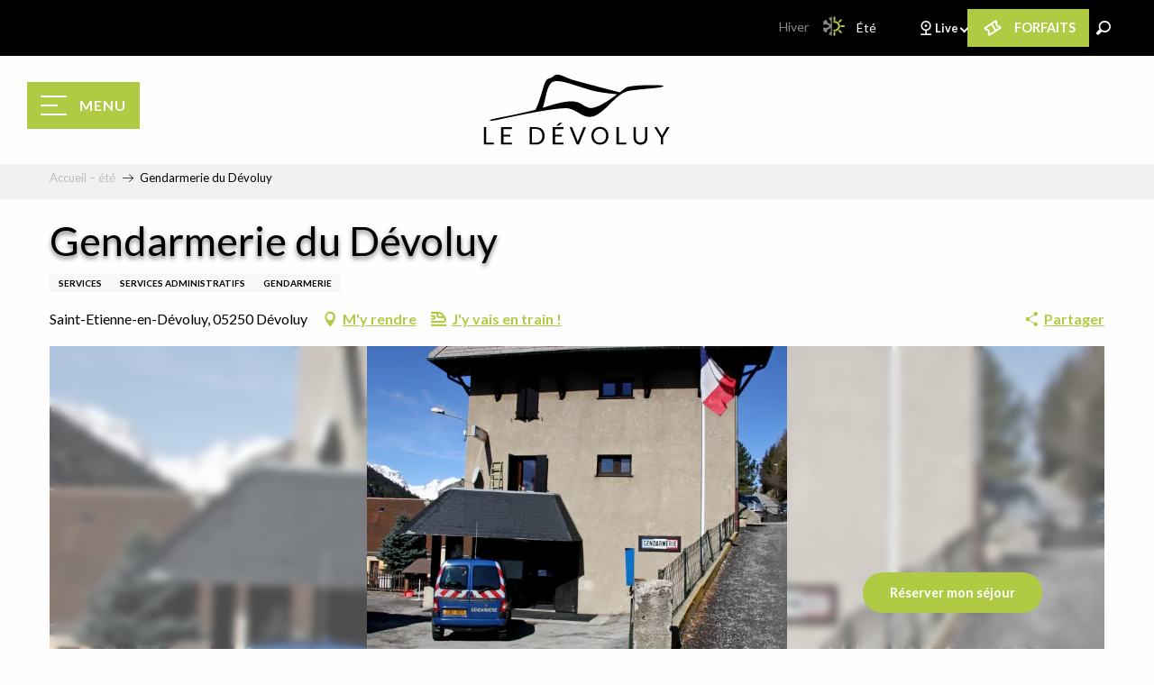

--- FILE ---
content_type: text/html; charset=UTF-8
request_url: https://www.ledevoluy.com/ete/offres/gendarmerie-du-devoluy-devoluy-fr-ete-4005241/
body_size: 48453
content:
<!doctype html>
<html class="no-js" lang="fr-FR"><head><title>Gendarmerie du Dévoluy (Dévoluy) | Le Dévoluy, dans les Hautes-Alpes (05) – Site officiel</title><script>window.globals={"ancestors":{"chapter1":"Offres SIT","chapter2":"ORG - Gendarmerie du D\u00e9voluy (D\u00e9voluy) 4005241","chapter3":null},"current_lang":"ete","current_locale":"fr","current_locale_region":"fr_FR","current_season":"ete","env":"prod","languages":["fr","en","nl"],"post_id":1037,"post_image":"https:\/\/api.cloudly.space\/resize\/crop\/1200\/627\/60\/aHR0cHM6Ly9zdGF0aWMuYXBpZGFlLXRvdXJpc21lLmNvbS9maWxlc3RvcmUvb2JqZXRzLXRvdXJpc3RpcXVlcy9pbWFnZXMvMjE4LzEyMS82ODY1NTQuanBn\/image.jpg","post_title":"ORG - Gendarmerie du D\u00e9voluy (D\u00e9voluy) 4005241","post_type":"touristic_sheet","post_modified":"2026-01-02 15:56:36+01:00","sheet_id":4005241,"site_key":"ledevoluy-tourisme","tags":{"places":[],"seasons":[],"themes":[],"targets":[]},"woody_options_pages":{"search_url":1767,"weather_url":8452,"favorites_url":0},"hawwwai":{"sheet_options":{"nearby_distance_max":5000}},"sncfconnect":{"publisher":"raccourciagency","name":"ledevoluy-tourisme","date":"202406"}}</script><script>document.addEventListener("DOMContentLoaded",function(){document.querySelectorAll("a[href='#consentframework'],a[href='#cmp']").forEach(function(e){e.removeAttribute("target");e.setAttribute("href","javascript:window.Sddan.cmp.displayUI();")})});</script><script type="importmap">{"imports":{"jquery":"https:\/\/woody.cloudly.space\/app\/themes\/woody-theme\/src\/lib\/custom\/jquery@3.7.1.min.mjs","woody_lib_utils":"https:\/\/woody.cloudly.space\/app\/dist\/ledevoluy-tourisme\/addons\/woody-lib-utils\/js\/woody-lib-utils.93266841fa.mjs","woody_addon_search_main":"https:\/\/woody.cloudly.space\/app\/dist\/ledevoluy-tourisme\/addons\/woody-addon-search\/js\/woody-addon-search-main.f068d57b37.mjs","woody_addon_search_data":"https:\/\/woody.cloudly.space\/app\/dist\/ledevoluy-tourisme\/addons\/woody-addon-search\/js\/woody-addon-search-data.78cd9c9154.mjs","woody_addon_devtools_main":"https:\/\/woody.cloudly.space\/app\/dist\/ledevoluy-tourisme\/addons\/woody-addon-devtools\/js\/woody-addon-devtools-main.5ef617cfdb.mjs","woody_addon_devtools_tools":"https:\/\/woody.cloudly.space\/app\/dist\/ledevoluy-tourisme\/addons\/woody-addon-devtools\/js\/woody-addon-devtools-tools.54d58a68c5.mjs","woody_addon_devtools_color_palette":"https:\/\/woody.cloudly.space\/app\/dist\/ledevoluy-tourisme\/addons\/woody-addon-devtools\/js\/woody-addon-devtools-color-palette.a8a41da40b.mjs","woody_addon_devtools_style_shift":"https:\/\/woody.cloudly.space\/app\/dist\/ledevoluy-tourisme\/addons\/woody-addon-devtools\/js\/woody-addon-devtools-style-shift.c4f6081742.mjs","woody_addon_devtools_fake_touristic_sheet":"https:\/\/woody.cloudly.space\/app\/dist\/ledevoluy-tourisme\/addons\/woody-addon-devtools\/js\/woody-addon-devtools-fake-touristic-sheet.2cb516cd17.mjs","woody_addon_sncfconnect_sheet":"https:\/\/woody.cloudly.space\/app\/dist\/ledevoluy-tourisme\/addons\/woody-addon-sncfconnect\/js\/woody-addon-sncfconnect-sheet.edd7575589.mjs","woody_addon_favorites_tools":"https:\/\/woody.cloudly.space\/app\/dist\/ledevoluy-tourisme\/addons\/woody-addon-favorites\/js\/woody-addon-favorites-tools.493a0ea33a.mjs","woody_addon_favorites_btn":"https:\/\/woody.cloudly.space\/app\/dist\/ledevoluy-tourisme\/addons\/woody-addon-favorites\/js\/woody-addon-favorites-btn.371d024552.mjs","woody_addon_favorites_cart":"https:\/\/woody.cloudly.space\/app\/dist\/ledevoluy-tourisme\/addons\/woody-addon-favorites\/js\/woody-addon-favorites-cart.76fc575ef3.mjs","woody_addon_favorites_sections":"https:\/\/woody.cloudly.space\/app\/dist\/ledevoluy-tourisme\/addons\/woody-addon-favorites\/js\/woody-addon-favorites-sections.3c8fc8f133.mjs","woody_addon_snowflake_main":"https:\/\/woody.cloudly.space\/app\/dist\/ledevoluy-tourisme\/addons\/woody-addon-snowflake\/js\/woody-addon-snowflake-main.mjs","woody_addon_snowflake_circular_progress_bar":"https:\/\/woody.cloudly.space\/app\/dist\/ledevoluy-tourisme\/addons\/woody-addon-snowflake\/js\/woody-addon-snowflake-circular-progress-bar.c8f33544fd.mjs","woody_addon_snowflake_zone_display":"https:\/\/woody.cloudly.space\/app\/dist\/ledevoluy-tourisme\/addons\/woody-addon-snowflake\/js\/woody-addon-snowflake-zone-display.cfb6cf6a7d.mjs","woody_addon_snowflake_sector_cards_collapse":"https:\/\/woody.cloudly.space\/app\/dist\/ledevoluy-tourisme\/addons\/woody-addon-snowflake\/js\/woody-addon-snowflake-sector-cards-collapse.8e4f2db956.mjs","woody_addon_snowflake_update_overall":"https:\/\/woody.cloudly.space\/app\/dist\/ledevoluy-tourisme\/addons\/woody-addon-snowflake\/js\/woody-addon-snowflake-update-overall.1150a14cf0.mjs","woody_addon_snowflake_weather_update":"https:\/\/woody.cloudly.space\/app\/dist\/ledevoluy-tourisme\/addons\/woody-addon-snowflake\/js\/woody-addon-snowflake-weather-update.67579062db.mjs"}}</script><link rel="preconnect" href="https://cache.consentframework.com" crossorigin><link rel="preconnect" href="https://choices.consentframework.com" crossorigin><link rel="preconnect" href="https://fonts.gstatic.com" crossorigin><link rel="preconnect" href="https://fonts.googleapis.com" crossorigin><link rel="preconnect" href="https://www.googletagmanager.com" crossorigin><link rel="preconnect" href="https://woody.cloudly.space" crossorigin><link rel="preconnect" href="https://api.cloudly.space" crossorigin><script>window.dataLayer=window.dataLayer?window.dataLayer:[];window.dataLayer.push({"event":"globals","data":{"env":"prod","site_key":"ledevoluy-tourisme","page":{"id_page":1037,"name":"ORG &#8211; Gendarmerie du D\u00e9voluy (D\u00e9voluy) #4005241","page_type":"touristic_sheet","tags":{"places":[],"seasons":[],"themes":[],"targets":[]}},"lang":"fr","season":"ete","sheet":{"id_sheet":4005241,"id_sit":"sitra2i-LEDEVOLUY--ETE-581020","id_reservation":null,"name":"Gendarmerie du D\u00e9voluy - D\u00e9voluy","type":"Organismes","bordereau":"ORG","city":"D\u00e9voluy"}}});</script><script>(function(w,d,s,l,i) { w[l]=w[l]||[]; w[l].push({ 'gtm.start': new Date().getTime(),event: 'gtm.js' }); var f=d.getElementsByTagName(s)[0], j=d.createElement(s),dl=l!='dataLayer'? '&l='+l:''; j.async=true; j.src='https://www.googletagmanager.com/gtm.js?id='+i+dl; f.parentNode.insertBefore(j,f); })(window,document,'script','dataLayer','GTM-W8ZJMVW');</script><link rel="canonical" href="https://www.ledevoluy.com/ete/offres/gendarmerie-du-devoluy-devoluy-fr-ete-4005241/"/><meta charset="UTF-8"/><meta http-equiv="X-UA-Compatible" content="IE=edge"/><meta name="generator" content="Raccourci Agency - WP"/><meta name="viewport" content="width=device-width,initial-scale=1"/><meta name="robots" content="max-snippet:-1, max-image-preview:large, max-video-preview:-1"/><meta property="og:type" content="website"/><meta property="og:url" content="https://www.ledevoluy.com/ete/offres/gendarmerie-du-devoluy-devoluy-fr-ete-4005241/"/><meta name="twitter:card" content="summary"/><meta property="og:site_name" content="Le Dévoluy, dans les Hautes-Alpes (05) – Site officiel"/><meta property="og:locale" content="fr_FR"/><meta property="og:locale:alternate" content="fr_FR"/><meta property="og:locale:alternate" content="en_GB"/><meta property="og:locale:alternate" content="fr_FR"/><meta property="og:locale:alternate" content="en_GB"/><meta property="og:locale:alternate" content="nl_NL"/><meta property="og:locale:alternate" content="nl_NL"/><meta name="description" property="og:description" content="Brigade de Saint Etienne en Dévoluy"/><meta property="og:title" content="Gendarmerie du Dévoluy - Dévoluy"/><meta name="twitter:title" content="Gendarmerie du Dévoluy - Dévoluy"/><meta name="twitter:description" content="Brigade de Saint Etienne en Dévoluy"/><meta name="format-detection" content="telephone=no"/><meta property="og:image" content="https://api.cloudly.space/resize/crop/1200/627/60/aHR0cHM6Ly9zdGF0aWMuYXBpZGFlLXRvdXJpc21lLmNvbS9maWxlc3RvcmUvb2JqZXRzLXRvdXJpc3RpcXVlcy9pbWFnZXMvMjE4LzEyMS82ODY1NTQuanBn/image.jpg"/><meta name="twitter:image" content="https://api.cloudly.space/resize/crop/1024/512/60/aHR0cHM6Ly9zdGF0aWMuYXBpZGFlLXRvdXJpc21lLmNvbS9maWxlc3RvcmUvb2JqZXRzLXRvdXJpc3RpcXVlcy9pbWFnZXMvMjE4LzEyMS82ODY1NTQuanBn/image.jpg"/><meta name="thumbnail" content="https://api.cloudly.space/resize/crop/1200/1200/60/aHR0cHM6Ly9zdGF0aWMuYXBpZGFlLXRvdXJpc21lLmNvbS9maWxlc3RvcmUvb2JqZXRzLXRvdXJpc3RpcXVlcy9pbWFnZXMvMjE4LzEyMS82ODY1NTQuanBn/image.jpg"/><script type="application/ld+json" class="woody-schema-graph">{"@context":"https:\/\/schema.org","@graph":[{"@type":"WebSite","url":"https:\/\/www.ledevoluy.com","name":"Le D\u00e9voluy, dans les Hautes-Alpes (05) \u2013 Site officiel","description":"Le D\u00e9voluy, massif des Alpes du sud situ\u00e9 aux portes du Vercors et des Ecrins. Trente villages et deux stations, Superd\u00e9voluy et La Joue du Loup pour deux ambiances. R\u00e9servez votre s\u00e9jour \u00e0 la montagne !","potentialAction":[{"@type":"SearchAction","target":"https:\/\/www.ledevoluy.com\/ete\/?query={search_term_string}","query-input":"required name=search_term_string"}]},{"@type":"WebPage","url":"https:\/\/www.ledevoluy.com\/ete\/offres\/gendarmerie-du-devoluy-devoluy-fr-ete-4005241\/","headline":"ORG \u2013 Gendarmerie du D\u00e9voluy (D\u00e9voluy) #4005241 | Le D\u00e9voluy, dans les Hautes-Alpes (05) \u2013 Site officiel","inLanguage":"fr-FR","datePublished":"2026-01-02 14:56:36","dateModified":"2026-01-02 14:56:36","description":"Brigade de Saint Etienne en D\u00e9voluy"},{"@type":"LocalBusiness","name":"Gendarmerie du D\u00e9voluy","description":"Brigade de Saint Etienne en D\u00e9voluy","url":"","geo":{"@type":"GeoCoordinates","latitude":"44.694391","longitude":"5.940698"},"address":{"@type":"PostalAddress","streetAddress":"Saint-Etienne-en-D\u00e9voluy","addressLocality":"D\u00e9voluy","postalCode":"05250","addressCountry":"FRANCE"},"location":{"@type":"Place","name":"Adresse","address":{"@type":"PostalAddress","streetAddress":"Saint-Etienne-en-D\u00e9voluy","addressLocality":"D\u00e9voluy","postalCode":"05250","addressCountry":"FRANCE"},"geo":{"@type":"GeoCoordinates","latitude":"44.694391","longitude":"5.940698"}},"telephone":["04 92 58 82 08","17"],"image":["https:\/\/static.apidae-tourisme.com\/filestore\/objets-touristiques\/images\/218\/121\/686554.jpg"]}]}</script><style>img:is([sizes="auto" i], [sizes^="auto," i]) { contain-intrinsic-size: 3000px 1500px }</style><link rel="alternate" href="https://www.ledevoluy.com/ete/offres/gendarmerie-du-devoluy-devoluy-fr-ete-4005241/" hreflang="fr" /><link rel="alternate" href="https://www.ledevoluy.com/summer/offers/gendarmerie-du-devoluy-devoluy-en-summer-4005241/" hreflang="en" /><link rel="alternate" href="https://www.ledevoluy.com/zomer/touristic_sheet/gendarmerie-du-devoluy-devoluy-nl-zomer-4005241/" hreflang="nl" /><script>
window._wpemojiSettings = {"baseUrl":"https:\/\/s.w.org\/images\/core\/emoji\/16.0.1\/72x72\/","ext":".png","svgUrl":"https:\/\/s.w.org\/images\/core\/emoji\/16.0.1\/svg\/","svgExt":".svg","source":{"concatemoji":"https:\/\/www.ledevoluy.com\/wp\/wp-includes\/js\/wp-emoji-release.min.js?ver=6.8.2"}};
/*! This file is auto-generated */
!function(s,n){var o,i,e;function c(e){try{var t={supportTests:e,timestamp:(new Date).valueOf()};sessionStorage.setItem(o,JSON.stringify(t))}catch(e){}}function p(e,t,n){e.clearRect(0,0,e.canvas.width,e.canvas.height),e.fillText(t,0,0);var t=new Uint32Array(e.getImageData(0,0,e.canvas.width,e.canvas.height).data),a=(e.clearRect(0,0,e.canvas.width,e.canvas.height),e.fillText(n,0,0),new Uint32Array(e.getImageData(0,0,e.canvas.width,e.canvas.height).data));return t.every(function(e,t){return e===a[t]})}function u(e,t){e.clearRect(0,0,e.canvas.width,e.canvas.height),e.fillText(t,0,0);for(var n=e.getImageData(16,16,1,1),a=0;a<n.data.length;a++)if(0!==n.data[a])return!1;return!0}function f(e,t,n,a){switch(t){case"flag":return n(e,"\ud83c\udff3\ufe0f\u200d\u26a7\ufe0f","\ud83c\udff3\ufe0f\u200b\u26a7\ufe0f")?!1:!n(e,"\ud83c\udde8\ud83c\uddf6","\ud83c\udde8\u200b\ud83c\uddf6")&&!n(e,"\ud83c\udff4\udb40\udc67\udb40\udc62\udb40\udc65\udb40\udc6e\udb40\udc67\udb40\udc7f","\ud83c\udff4\u200b\udb40\udc67\u200b\udb40\udc62\u200b\udb40\udc65\u200b\udb40\udc6e\u200b\udb40\udc67\u200b\udb40\udc7f");case"emoji":return!a(e,"\ud83e\udedf")}return!1}function g(e,t,n,a){var r="undefined"!=typeof WorkerGlobalScope&&self instanceof WorkerGlobalScope?new OffscreenCanvas(300,150):s.createElement("canvas"),o=r.getContext("2d",{willReadFrequently:!0}),i=(o.textBaseline="top",o.font="600 32px Arial",{});return e.forEach(function(e){i[e]=t(o,e,n,a)}),i}function t(e){var t=s.createElement("script");t.src=e,t.defer=!0,s.head.appendChild(t)}"undefined"!=typeof Promise&&(o="wpEmojiSettingsSupports",i=["flag","emoji"],n.supports={everything:!0,everythingExceptFlag:!0},e=new Promise(function(e){s.addEventListener("DOMContentLoaded",e,{once:!0})}),new Promise(function(t){var n=function(){try{var e=JSON.parse(sessionStorage.getItem(o));if("object"==typeof e&&"number"==typeof e.timestamp&&(new Date).valueOf()<e.timestamp+604800&&"object"==typeof e.supportTests)return e.supportTests}catch(e){}return null}();if(!n){if("undefined"!=typeof Worker&&"undefined"!=typeof OffscreenCanvas&&"undefined"!=typeof URL&&URL.createObjectURL&&"undefined"!=typeof Blob)try{var e="postMessage("+g.toString()+"("+[JSON.stringify(i),f.toString(),p.toString(),u.toString()].join(",")+"));",a=new Blob([e],{type:"text/javascript"}),r=new Worker(URL.createObjectURL(a),{name:"wpTestEmojiSupports"});return void(r.onmessage=function(e){c(n=e.data),r.terminate(),t(n)})}catch(e){}c(n=g(i,f,p,u))}t(n)}).then(function(e){for(var t in e)n.supports[t]=e[t],n.supports.everything=n.supports.everything&&n.supports[t],"flag"!==t&&(n.supports.everythingExceptFlag=n.supports.everythingExceptFlag&&n.supports[t]);n.supports.everythingExceptFlag=n.supports.everythingExceptFlag&&!n.supports.flag,n.DOMReady=!1,n.readyCallback=function(){n.DOMReady=!0}}).then(function(){return e}).then(function(){var e;n.supports.everything||(n.readyCallback(),(e=n.source||{}).concatemoji?t(e.concatemoji):e.wpemoji&&e.twemoji&&(t(e.twemoji),t(e.wpemoji)))}))}((window,document),window._wpemojiSettings);
</script><link rel='preload' as='style' onload='this.onload=null;this.rel="stylesheet"' id='addon-search-stylesheet-css' href='https://woody.cloudly.space/app/dist/ledevoluy-tourisme/addons/woody-addon-search/css/woody-addon-search.4e0867669a.css?ver=2.1.3' media='screen' /><noscript><link rel='stylesheet' id='addon-search-stylesheet-css' href='https://woody.cloudly.space/app/dist/ledevoluy-tourisme/addons/woody-addon-search/css/woody-addon-search.4e0867669a.css?ver=2.1.3' media='screen' /></noscript><link rel='stylesheet' id='woody-sheet-stylesheet-css' href='https://woody.cloudly.space/app/dist/ledevoluy-tourisme/addons/woody-addon-hawwwai/css/front/hawwwai-touristic-sheet.ebf78ef83d.css?ver=2.5.140' media='all' /><link rel='preload' as='style' onload='this.onload=null;this.rel="stylesheet"' id='addon-snowflake-stylesheet-css' href='https://woody.cloudly.space/app/dist/ledevoluy-tourisme/addons/woody-addon-snowflake/css/woody-addon-snowflake.d04107228b.css' media='all' /><noscript><link rel='stylesheet' id='addon-snowflake-stylesheet-css' href='https://woody.cloudly.space/app/dist/ledevoluy-tourisme/addons/woody-addon-snowflake/css/woody-addon-snowflake.d04107228b.css' media='all' /></noscript><link rel='preload' as='style' onload='this.onload=null;this.rel="stylesheet"' id='leaflet_css-css' href='https://tiles.touristicmaps.com/libs/tmaps.min.css' media='all' /><noscript><link rel='stylesheet' id='leaflet_css-css' href='https://tiles.touristicmaps.com/libs/tmaps.min.css' media='all' /></noscript><link rel='preload' as='style' onload='this.onload=null;this.rel="stylesheet"' id='google-font-lato400700900-css' href='https://fonts.googleapis.com/css?family=Lato:400,700,900' media='all' /><noscript><link rel='stylesheet' id='google-font-lato400700900-css' href='https://fonts.googleapis.com/css?family=Lato:400,700,900' media='all' /></noscript><link rel='stylesheet' id='main-stylesheet-css' href='https://woody.cloudly.space/app/dist/ledevoluy-tourisme/css/main_summer-29928f87ff.css' media='screen' /><link rel='preload' as='style' onload='this.onload=null;this.rel="stylesheet"' id='wicon-stylesheet-css' href='https://woody.cloudly.space/app/dist/ledevoluy-tourisme/css/wicon-afddc4cb75.css' media='screen' /><noscript><link rel='stylesheet' id='wicon-stylesheet-css' href='https://woody.cloudly.space/app/dist/ledevoluy-tourisme/css/wicon-afddc4cb75.css' media='screen' /></noscript><link rel='stylesheet' id='print-stylesheet-css' href='https://woody.cloudly.space/app/dist/ledevoluy-tourisme/css/print-b87b2678ed.css' media='print' /><script defer src="https://woody.cloudly.space/app/dist/ledevoluy-tourisme/addons/woody-addon-search/js/woody-addon-search.963aa0a249.js?ver=2.1.3" id="addon-search-javascripts-js"></script><script defer src="https://woody.cloudly.space/app/themes/woody-theme/src/js/static/obf.min.js?ver=1.88.154" id="obf-js"></script><script defer src="https://woody.cloudly.space/app/dist/ledevoluy-tourisme/addons/woody-addon-eskalad/js/events/eskalad.c2bde38840.js?ver=6.3.3" id="woody-addon-eskalad-js"></script><script defer src="https://woody.cloudly.space/app/dist/ledevoluy-tourisme/addons/woody-addon-eskalad/js/events/eskalad-page.5d2af865c3.js?ver=6.3.3" id="woody-addon-eskalad-page-js"></script><script id="jquery-js-before">
window.siteConfig = {"site_key":"ledevoluy-tourisme","login":"public_ledevoluy-tourisme_website","password":"18f4e65337444b5c61c787bcef030105","token":"YmY0YjY2NDE5NThlOkVoTldEbDlWYTExY1VWMFREUXBCR3h0Q1cwUkxYRXNJQnpsREIxUkZYVVZjOlUxNVNWbE1BQVFJS0FneFJWZ1FCQVFBSFZ3WUJBbG9HQndBRVVRWUhCQVE9","mapProviderKeys":{"otmKey":"0abbfea12fe711783b3099de879b832984945daf6d2276f3337097348f518d44","gmKey":"AIzaSyBMx446Q--mQj9mzuZhb7BGVDxac6NfFYc"},"api_url":"https:\/\/api.tourism-system.com","api_render_url":"https:\/\/api.tourism-system.com","current_lang":"fr","current_season":"ete","languages":["fr","en","nl"]};
window.useLeafletLibrary=1;window.DrupalAngularConfig=window.DrupalAngularConfig || {};window.DrupalAngularConfig.mapProviderKeys={"otmKey":"0abbfea12fe711783b3099de879b832984945daf6d2276f3337097348f518d44","gmKey":"AIzaSyBMx446Q--mQj9mzuZhb7BGVDxac6NfFYc"};
</script><script type="module" src="https://woody.cloudly.space/app/themes/woody-theme/src/lib/custom/jquery@3.7.1.min.mjs" id="jquery-js"></script><script defer src="https://woody.cloudly.space/app/themes/woody-theme/src/lib/custom/moment-with-locales@2.22.2.min.js" id="jsdelivr_moment-js"></script><script id="woody-sheet-js-extra">
var __hw = {"SECTIONS.TOURISM.SHEET.PERIODS.TODAY":"Aujourd'hui","SECTIONS.TOURISM.SHEET.PERIODS.HAPPENING":"A lieu","SECTIONS.TOURISM.SHEET.PERIODS.ENDED":"Termin\u00e9","SECTIONS.TOURISM.SHEET.PERIODS.ENDED_FOR_TODAY":"Termin\u00e9 pour aujourd'hui","SECTIONS.TOURISM.SHEET.PERIODS.FROM_TODAY":"\u00c0 partir d'aujourd'hui","SECTIONS.TOURISM.SHEET.PERIODS.FROM":"Du","SECTIONS.TOURISM.SHEET.PERIODS.UNTIL_TODAY":"Aujourd'hui","SECTIONS.TOURISM.SHEET.PERIODS.TO":"jusqu'\u00e0","SECTIONS.TOURISM.SHEET.PERIODS.UNTIL":"au","SECTIONS.TOURISM.SHEET.PERIODS.UNTIL_LONG":"jusqu'au","SECTIONS.TOURISM.SHEET.PERIODS.ON":"Le","SECTIONS.TOURISM.SHEET.PERIODS.OPENED":"Ouvert","SECTIONS.TOURISM.SHEET.PERIODS.CLOSED":"Ferm\u00e9","SECTIONS.TOURISM.SHEET.PERIODS.CLOSEDFORTODAY":"Ferm\u00e9 pour aujourd'hui","SECTIONS.TOURISM.SHEET.PERIODS.UNDEFINED":"Horaires non d\u00e9finis","SECTIONS.TOURISM.SHEET.PERIODS.NOW":"En ce moment","GLOBAL.TIMES.TO":"jusqu'\u00e0"};
</script><script defer src="https://woody.cloudly.space/app/dist/ledevoluy-tourisme/addons/woody-addon-hawwwai/js/sheet-bundle.7fecec0205.js?ver=2.5.140" id="woody-sheet-js"></script><script type="module" src="https://woody.cloudly.space/app/dist/ledevoluy-tourisme/addons/woody-addon-sncfconnect/js/woody-addon-sncfconnect.d1b379caef.mjs?ver=1.0.7" id="addon-sncfconnect-javascripts-js"></script><script type="module" src="https://woody.cloudly.space/app/dist/ledevoluy-tourisme/addons/woody-addon-favorites/js/woody-addon-favorites.c46dfed72b.mjs" id="addon-favorites-javascripts-js"></script><script id="addon-snowflake-javascripts-js-extra">
var WOODY_ADDON_SNOWFLAKE = [];
</script><script defer src="https://woody.cloudly.space/app/dist/ledevoluy-tourisme/addons/woody-addon-snowflake/js/woody-addon-snowflake.bd5145fdf6.js?ver=2.1.25" id="addon-snowflake-javascripts-js"></script><script defer src="//gadget.open-system.fr/widgets-libs/rel/noyau-1.0.min.js" id="AllianceReseaux-js"></script><script defer src="https://woody.cloudly.space/app/themes/woody-theme/src/lib/npm/swiper/dist/js/swiper.min.js?ver=4.5.1" id="jsdelivr_swiper-js"></script><script defer src="https://woody.cloudly.space/app/themes/woody-theme/src/lib/npm/flatpickr/dist/flatpickr.min.js?ver=4.5.7" id="jsdelivr_flatpickr-js"></script><script defer src="https://woody.cloudly.space/app/themes/woody-theme/src/lib/npm/flatpickr/dist/l10n/fr.js?ver=4.5.7" id="jsdelivr_flatpickr_l10n-js"></script><script defer src="https://woody.cloudly.space/app/themes/woody-theme/src/lib/custom/nouislider@10.1.0.min.js" id="jsdelivr_nouislider-js"></script><script defer src="https://woody.cloudly.space/app/themes/woody-theme/src/lib/custom/lazysizes@4.1.2.min.js" id="jsdelivr_lazysizes-js"></script><script defer src="https://woody.cloudly.space/app/themes/woody-theme/src/lib/custom/moment-timezone-with-data.min.js" id="jsdelivr_moment_tz-js"></script><script defer src="https://woody.cloudly.space/app/themes/woody-theme/src/lib/custom/js.cookie@2.2.1.min.js" id="jsdelivr_jscookie-js"></script><script defer src="https://woody.cloudly.space/app/themes/woody-theme/src/lib/custom/rellax@1.10.1.min.js" id="jsdelivr_rellax-js"></script><script defer src="https://woody.cloudly.space/app/themes/woody-theme/src/lib/custom/iframeResizer@4.3.7.min.js?ver=4.3.7" id="jsdelivr_iframeresizer-js"></script><script defer src="https://woody.cloudly.space/app/themes/woody-theme/src/lib/npm/plyr/dist/plyr.min.js?ver=3.6.8" id="jsdelivr_plyr-js"></script><script defer src="https://woody.cloudly.space/wp/wp-includes/js/dist/hooks.min.js?ver=4d63a3d491d11ffd8ac6" id="wp-hooks-js"></script><script defer src="https://woody.cloudly.space/wp/wp-includes/js/dist/i18n.min.js?ver=5e580eb46a90c2b997e6" id="wp-i18n-js"></script><script defer src="https://woody.cloudly.space/app/themes/woody-theme/src/js/static/i18n-ltr.min.js?ver=1.88.154" id="wp-i18n-ltr-js"></script><script defer src="https://tiles.touristicmaps.com/libs/leaflet.min.js" id="touristicmaps_leaflet-js"></script><script defer src="https://tiles.touristicmaps.com/libs/tangram.min.js" id="touristicmaps_tangram-js"></script><script defer src="https://tiles.touristicmaps.com/libs/markercluster.min.js" id="touristicmaps_cluster-js"></script><script defer src="https://tiles.touristicmaps.com/libs/locate.min.js" id="touristicmaps_locate-js"></script><script defer src="https://tiles.touristicmaps.com/libs/geocoder.min.js" id="touristicmaps_geocoder-js"></script><script defer src="https://tiles.touristicmaps.com/libs/fullscreen.min.js" id="touristicmaps_fullscreen-js"></script><script defer src="https://maps.googleapis.com/maps/api/js?key=AIzaSyBMx446Q--mQj9mzuZhb7BGVDxac6NfFYc&amp;v=3.33&amp;libraries=geometry,places" id="gg_maps-js"></script><script defer src="https://api.tourism-system.com/render/assets/scripts/raccourci/universal-mapV2.min.js" id="hawwwai_universal_map-js"></script><script defer src="https://woody.cloudly.space/app/dist/ledevoluy-tourisme/js/main-a90d83fc04.js" id="main-javascripts-js"></script><link rel="shortcut icon" type="image/x-icon" href="https://woody.cloudly.space/app/dist/ledevoluy-tourisme/favicon/favicon/favicon-e552972279.ico"><link rel="shortcut icon" type="image/png" href=""><link rel="apple-touch-icon" sizes="32x32" href=""><link rel="apple-touch-icon" sizes="64x64" href=""><link rel="apple-touch-icon" sizes="120x120" href=""><link rel="apple-touch-icon" sizes="180x180" href=""><link rel="apple-touch-icon" sizes="152x152" href=""><link rel="apple-touch-icon" sizes="167x167" href=""><link rel="icon" sizes="192x192" href=""><link rel="icon" sizes="128x128" href=""></head><body class="wp-singular touristic_sheet-template-default single single-touristic_sheet postid-1037 wp-theme-woody-theme wp-child-theme-ledevoluy-tourisme menus-v2 prod apirender apirender-wordpress woody-hawwwai-sheet sheet-v2 sheet-org">
            <noscript><iframe src="https://www.googletagmanager.com/ns.html?id=GTM-W8ZJMVW" height="0" width="0" style="display:none;visibility:hidden"></iframe></noscript>
        
            
    
    <div class="main-wrapper flex-container flex-dir-column">
                                <div class="woody-component-headnavs">
                                
<div class="woody-season-switcher tpl_02 isAbs">
    <div class="switch tiny">
                        <a class="is-hiver is-season-link" href="https://www.ledevoluy.com/hiver/offres/gendarmerie-du-devoluy-devoluy-fr-hiver-3736157/" title="Changer de saison">
            <span class="season-name">hiver</span>
        </a>
                        <a class="is-ete is-active" href="https://www.ledevoluy.com/ete/offres/gendarmerie-du-devoluy-devoluy-fr-ete-4005241/" title="Changer de saison">
            <input class="switch-input" id="seasonSwitcher" name="summer-winter" checked type="checkbox">
            <label class="switch-paddle" for="seasonSwitcher">
                <span class="show-for-sr">Changer de saison</span>
                <span class="season-name">été</span>
            </label>
        </a>
                </div>
</div>

    
                        <ul class="tools list-unstyled flex-container align-middle">
                                                                                                                                                                                                            </ul>
            
    <div class="topheader grid-x bg-black">
    <ul class="topheader_menu flex-container list-unstyled align-middle align-right">
                                                <li class="topheader_item live" id="live">
                    <span class="topheader_title" data-toggle="menu-live">Live</span>
                </li>

                <ul class="live_sublist list-unstyled dropdown-pane" data-position="bottom" data-alignment="left" id="menu-live" data-dropdown>
                                            <li>
                            <a href="https://www.ledevoluy.com/ete/en-live-2/webcams-2/" class="live_sublink" title="Webcams" target="">
                                <span class="wicon wicon--14-webcam"></span>
                                <span class="topheader_title--sublink">
                                    Webcams
                                </span>
                            </a>
                        </li>
                                            <li>
                            <a href="https://www.ledevoluy.com/ete/en-live-2/info-live-2/" class="live_sublink" title="Ouverture des pistes" target="">
                                <span class="wicon wicon-055-vtt"></span>
                                <span class="topheader_title--sublink">
                                    Ouverture des pistes
                                </span>
                            </a>
                        </li>
                                            <li>
                            <a href="https://www.ledevoluy.com/ete/en-live-2/meteo-2/" class="live_sublink" title="Météo" target="">
                                <span class="wicon wicon--17-meteo"></span>
                                <span class="topheader_title--sublink">
                                    Météo
                                </span>
                            </a>
                        </li>
                                    </ul>
                                         <li>
                                       <a class="button primary" href="https://ledevoluy.skiperformance.com/fr/hiver/store#/fr/hiver/buy?skugroup_id=6016" class="forfaits_sublink" title="Forfaits" target="_blank">
                        <span class="wicon wicon--04-forfaits"></span>
                        <span class="topheader_title--sublink text-white">
                            Forfaits
                        </span>
                    </a>
                                    </li>
                    
                <li>
            <div role="button" aria-label="Recherche" class="search-toggler-wrapper woody-component-esSearch-block" tabindex="0">
    <span class="esSearch-button results-toggler" data-label="Recherche" title="Recherche">
        <span class="wicon wicon-053-loupe-par-defaut search-icon" aria-hidden="true"></span>
        <span class="show-for-sr">Rechercher</span>
        <span class="button-label" data-label="Recherche"></span>
    </span>
</div>

        </li>

        
    </ul>
</div>


            <header role="banner" class="woody-component-header menus-v2 site-header woody-burger" >
    <div class="main-menu-wrapper flex-container align-middle align-center">

                    <button class="menu-icon" data-toggle="main-menu" type="button" aria-label="Accès au menu principal" aria-controls="main-menu"><div class="title-bar-title" title="Accès au menu principal"><span class="menu-btn-title" data-menu-close="Menu" data-menu-open="Fermer">Menu</span></div><div class="menu-icon-bars-wrapper"><div class="menu-icon-bar top"></div><div class="menu-icon-bar middle middle-one"></div><div class="menu-icon-bar middle middle-two"></div><div class="menu-icon-bar bottom"></div></div></button>            <div class="is-brand-logo  ">
    <a class="menuLogo" href="https://www.ledevoluy.com/ete/" target="_self" data-post-id="1767">
        <span class="no-visible-text menu-logo-site-name isAbs">Le Dévoluy, dans les Hautes-Alpes (05) – Site officiel</span>
        <span class="brand-logo"><?xml version="1.0" encoding="utf-8"?>
<!-- Generator: Adobe Illustrator 26.3.1, SVG Export Plug-In . SVG Version: 6.00 Build 0)  -->
<svg version="1.1" id="logo" xmlns="http://www.w3.org/2000/svg" xmlns:xlink="http://www.w3.org/1999/xlink" x="0px" y="0px"
	 viewBox="0 0 279.8 107.6" style="enable-background:new 0 0 279.8 107.6;" xml:space="preserve">
<path d="M103.7,105.3h16v-2.9h-12.4v-8.8h10.1v-2.7h-10.1v-8.6h12.4v-2.9h-16V105.3z M4.5,79.4H1v25.9h14.7v-2.9H4.5V79.4z
	 M112.7,77l5.3-3.9h-3.6c-0.2,0-0.4,0-0.5,0c-0.1,0-0.3,0.1-0.4,0.1c-0.1,0-0.2,0.1-0.3,0.2c-0.1,0.1-0.2,0.2-0.3,0.3l-3.8,3.7h2.5
	c0.3,0,0.5,0,0.6-0.1C112.3,77.2,112.5,77.2,112.7,77z M88.1,83c-1.1-1.1-2.5-2-4-2.6c-1.6-0.6-3.3-0.9-5.2-0.9h-9.7v25.9h9.7
	c1.9,0,3.6-0.3,5.2-0.9c1.6-0.6,2.9-1.5,4-2.6c1.1-1.1,2-2.5,2.6-4.1c0.6-1.6,0.9-3.4,0.9-5.3c0-1.9-0.3-3.7-0.9-5.3
	C90.1,85.5,89.3,84.1,88.1,83z M87.4,96.6c-0.4,1.3-1,2.3-1.8,3.2c-0.8,0.9-1.8,1.5-2.9,2c-1.1,0.5-2.4,0.7-3.8,0.7h-6.2V82.2h6.2
	c1.4,0,2.6,0.2,3.8,0.7c1.1,0.5,2.1,1.1,2.9,2c0.8,0.9,1.4,1.9,1.8,3.2c0.4,1.3,0.7,2.7,0.7,4.3C88.1,94,87.9,95.4,87.4,96.6z
	 M26.8,105.3h16v-2.9H30.3v-8.8h10.1v-2.7H30.3v-8.6h12.4v-2.9h-16V105.3z M268.7,17.9C268.3,16,224,16,213.8,20
	c-1,0.4-4.8,3.4-10.2,7.5c-13.9-3.6-63.3-16.4-72.2-19.3c-10.3-3.4-20.3-10.9-26.5-4.9c-5.8,5.5-10,0.2-14.3,13.9
	c-4.2,13.3-8,28.1-12.8,36.3c-34.6,9-66.2,13.5-67.5,15.2c-1.2,1.5,1.1,1.7,9.2,0.2c5.1-0.9,95.3-21.5,109.4-17.1
	c17.1,5.4,24.8,19.9,43.3,7.6c18.5-12.3,28.2-32,47.4-34.5c23-3,38.3-3.6,45.1-5C267,19.4,268.9,18.9,268.7,17.9z M158.1,50.6
	c-14.7-3.6-12.7-17.7-58.7-3.3c-3.6,1.1-7.2,2.2-10.8,3.2c4.1-7.6,4.8-29.1,12.7-37c8.7-8.7,37.2,5.2,62.3,11.5
	c14.6,3.6,26.7,4.2,36.1,5.5C186.4,40.3,167.5,53,158.1,50.6z M241.5,95.1c0,1.1-0.2,2.1-0.5,3s-0.8,1.7-1.3,2.3
	c-0.6,0.7-1.3,1.2-2.1,1.5c-0.8,0.4-1.8,0.5-2.9,0.5s-2-0.2-2.9-0.6c-0.8-0.4-1.6-0.9-2.2-1.5c-0.6-0.7-1-1.4-1.3-2.3
	c-0.3-0.9-0.5-1.9-0.5-3V79.4h-3.5v15.7c0,1.5,0.2,2.9,0.7,4.2c0.5,1.3,1.2,2.4,2.1,3.3c0.9,0.9,2,1.7,3.3,2.2
	c1.3,0.5,2.7,0.8,4.3,0.8s3-0.3,4.3-0.8c1.3-0.5,2.4-1.3,3.2-2.2c0.9-0.9,1.6-2,2-3.3c0.5-1.3,0.7-2.7,0.7-4.2V79.4h-3.5V95.1z
	 M149.6,79.7c-0.2,0.2-0.3,0.4-0.4,0.6l-7.3,18.3c-0.2,0.4-0.3,0.9-0.4,1.3c-0.1,0.5-0.2,1-0.4,1.5c-0.1-0.5-0.3-1-0.4-1.5
	c-0.1-0.5-0.3-0.9-0.5-1.3l-7.3-18.3c-0.1-0.2-0.2-0.4-0.4-0.6c-0.2-0.2-0.4-0.2-0.8-0.2h-2.8l10.6,25.9h3.2l10.6-25.9h-2.8
	C150,79.4,149.8,79.5,149.6,79.7z M274.6,79.4c-0.3,0-0.5,0.1-0.7,0.3c-0.2,0.2-0.3,0.4-0.4,0.6l-5.9,10.1c-0.2,0.4-0.4,0.8-0.6,1.2
	c-0.2,0.4-0.3,0.7-0.4,1.1c-0.1-0.4-0.3-0.7-0.4-1.1c-0.2-0.4-0.4-0.8-0.6-1.2l-5.9-10.1c-0.1-0.2-0.3-0.4-0.5-0.6
	c-0.2-0.2-0.4-0.2-0.7-0.2h-3.1l9.5,15.6v10.3h3.5V95l9.5-15.6H274.6z M202.3,79.4h-3.5v25.9h14.7v-2.9h-11.2V79.4z M183.3,82.8
	c-1.1-1.2-2.5-2.1-4-2.7c-1.6-0.7-3.3-1-5.2-1s-3.6,0.3-5.2,1c-1.6,0.7-2.9,1.6-4,2.7c-1.1,1.2-2,2.6-2.6,4.2
	c-0.6,1.6-0.9,3.4-0.9,5.3c0,1.9,0.3,3.7,0.9,5.3c0.6,1.6,1.5,3,2.6,4.2c1.1,1.2,2.5,2.1,4,2.7c1.6,0.6,3.3,1,5.2,1s3.6-0.3,5.2-1
	c1.6-0.6,2.9-1.6,4-2.7c1.1-1.2,2-2.6,2.6-4.2c0.6-1.6,0.9-3.4,0.9-5.3c0-1.9-0.3-3.7-0.9-5.3C185.3,85.4,184.4,84,183.3,82.8z
	 M182.6,96.6c-0.4,1.3-1,2.3-1.8,3.2c-0.8,0.9-1.8,1.5-2.9,2s-2.4,0.7-3.8,0.7c-1.4,0-2.6-0.2-3.8-0.7c-1.1-0.5-2.1-1.1-2.9-2
	c-0.8-0.9-1.4-1.9-1.9-3.2c-0.4-1.3-0.7-2.7-0.7-4.3c0-1.6,0.2-3,0.7-4.3s1.1-2.3,1.9-3.2c0.8-0.9,1.8-1.5,2.9-2
	c1.1-0.5,2.4-0.7,3.8-0.7c1.4,0,2.7,0.2,3.8,0.7s2.1,1.1,2.9,2c0.8,0.9,1.4,1.9,1.8,3.2s0.7,2.7,0.7,4.3
	C183.2,94,183,95.4,182.6,96.6z"/>
</svg>
</span>
    </a>
</div>

            
                    
        <nav role="navigation" class="top-bar title-bar sliding-menu" id="main-menu">
            <ul class="main-menu-list flex-container vertical flex-dir-column">
                                                        <li class="menu-item is-submenu-parent" role="button">
                        <a class="menuLink" href="https://www.ledevoluy.com/ete/decouvrir-le-devoluy-2/" target="_self" data-post-id="8427">
                                                                                                                                                <span class="menuLink-title">Découvrir Le Dévoluy</span>
                                                        
                                                    </a>
                                                    <div class="submenu-wrapper" aria-expanded="false">
                                
                                <ul class="submenu-grid one-by-one " data-link-parent="8427" data-title="Découvrir Le Dévoluy" role="menu">
                                                                            
<li class="submenu-block submenu-block-images-list tpl_06 " data-position="grid-col-start-1 grid-col-end-10 grid-row-start-1 grid-row-end-12" role="menuitem" aria-label="menuitem">
    
        <ul class="submenu-block-content " data-columns="3cols" role="menu">
                    <li class="card overlayedCard submenu-item submenu-item-delay" role="presentation">
            <a class="card-link isRel bg-black" href="https://www.ledevoluy.com/ete/decouvrir-le-devoluy-2/les-stations-2/" target="_self" data-post-id="8354" aria-label="Les stations" role="menuitem">
                                                            <figure aria-label="Eté Restaurant D'altitude Le Vieux Pisteur ©ot Le Dévoluy 09 08 2021 Drone 1" itemscope itemtype="http://schema.org/ImageObject" class="isRel imageObject cardMediaWrapper"><noscript><img class="imageObject-img img-responsive a42-ac-replace-img" src="https://woody.cloudly.space/app/uploads/ledevoluy-tourisme/2023/01/thumbs/Ete_restaurant-daltitude_Le-Vieux-Pisteur-©OT-Le-Devoluy-09-08-2021_drone-1-640x480.jpg" alt="Eté Restaurant D'altitude Le Vieux Pisteur ©ot Le Dévoluy 09 08 2021 Drone 1" itemprop="thumbnail"/></noscript><img class="imageObject-img img-responsive lazyload a42-ac-replace-img" src="https://woody.cloudly.space/app/themes/woody-theme/src/img/blank/ratio_4_3.webp" data-src="https://woody.cloudly.space/app/uploads/ledevoluy-tourisme/2023/01/thumbs/Ete_restaurant-daltitude_Le-Vieux-Pisteur-©OT-Le-Devoluy-09-08-2021_drone-1-640x480.jpg" data-sizes="auto" data-srcset="https://woody.cloudly.space/app/uploads/ledevoluy-tourisme/2023/01/thumbs/Ete_restaurant-daltitude_Le-Vieux-Pisteur-©OT-Le-Devoluy-09-08-2021_drone-1-360x270.jpg 360w, https://woody.cloudly.space/app/uploads/ledevoluy-tourisme/2023/01/thumbs/Ete_restaurant-daltitude_Le-Vieux-Pisteur-©OT-Le-Devoluy-09-08-2021_drone-1-640x480.jpg 640w, https://woody.cloudly.space/app/uploads/ledevoluy-tourisme/2023/01/thumbs/Ete_restaurant-daltitude_Le-Vieux-Pisteur-©OT-Le-Devoluy-09-08-2021_drone-1-1200x900.jpg 1200w, https://woody.cloudly.space/app/uploads/ledevoluy-tourisme/2023/01/thumbs/Ete_restaurant-daltitude_Le-Vieux-Pisteur-©OT-Le-Devoluy-09-08-2021_drone-1-1920x1440.jpg 1920w" alt="Eté Restaurant D'altitude Le Vieux Pisteur ©ot Le Dévoluy 09 08 2021 Drone 1" itemprop="thumbnail"/><meta itemprop="datePublished" content="2023-01-04 13:11:16"><span class="hide imageObject-description" itemprop="description" data-nosnippet>Eté Restaurant D'altitude Le Vieux Pisteur ©ot Le Dévoluy 09 08 2021 Drone 1</span><figcaption class="imageObject-caption flex-container align-middle isAbs bottom left hide" data-nosnippet><span class="imageObject-icon copyright-icon flex-container align-center align-middle">©</span><span class="imageObject-text imageObject-description" itemprop="caption">Eté Restaurant D'altitude Le Vieux Pisteur ©ot Le Dévoluy 09 08 2021 Drone 1</span></figcaption></figure>                                                    <div class="card-section submenu-item-section fullcenterbox">
                    <div class="card-titles"><div class="card-texts flex-container flex-dir-column"><span class="card-title">Les stations</span></div></div>                </div>
            </a>
        </li>
            <li class="card overlayedCard submenu-item submenu-item-delay" role="presentation">
            <a class="card-link isRel bg-black" href="https://www.ledevoluy.com/ete/decouvrir-le-devoluy-2/les-villages-2/" target="_self" data-post-id="8357" aria-label="Les villages" role="menuitem">
                                                            <figure aria-label="Villages Maubourg Agnières ©ot Le Dévoluy 28 05 2021 Drone Bd (3)" itemscope itemtype="http://schema.org/ImageObject" class="isRel imageObject cardMediaWrapper"><noscript><img class="imageObject-img img-responsive a42-ac-replace-img" src="https://woody.cloudly.space/app/uploads/ledevoluy-tourisme/2023/01/thumbs/Ete_Villages_Maubourg-Agnieres-©OT-Le-Devoluy_28-05-2021_drone_BD-3-640x480.jpg" alt="Villages Maubourg Agnières ©ot Le Dévoluy 28 05 2021 Drone Bd (3)" itemprop="thumbnail"/></noscript><img class="imageObject-img img-responsive lazyload a42-ac-replace-img" src="https://woody.cloudly.space/app/themes/woody-theme/src/img/blank/ratio_4_3.webp" data-src="https://woody.cloudly.space/app/uploads/ledevoluy-tourisme/2023/01/thumbs/Ete_Villages_Maubourg-Agnieres-©OT-Le-Devoluy_28-05-2021_drone_BD-3-640x480.jpg" data-sizes="auto" data-srcset="https://woody.cloudly.space/app/uploads/ledevoluy-tourisme/2023/01/thumbs/Ete_Villages_Maubourg-Agnieres-©OT-Le-Devoluy_28-05-2021_drone_BD-3-360x270.jpg 360w, https://woody.cloudly.space/app/uploads/ledevoluy-tourisme/2023/01/thumbs/Ete_Villages_Maubourg-Agnieres-©OT-Le-Devoluy_28-05-2021_drone_BD-3-640x480.jpg 640w, https://woody.cloudly.space/app/uploads/ledevoluy-tourisme/2023/01/thumbs/Ete_Villages_Maubourg-Agnieres-©OT-Le-Devoluy_28-05-2021_drone_BD-3-1200x900.jpg 1200w, https://woody.cloudly.space/app/uploads/ledevoluy-tourisme/2023/01/thumbs/Ete_Villages_Maubourg-Agnieres-©OT-Le-Devoluy_28-05-2021_drone_BD-3-1920x1440.jpg 1920w" alt="Villages Maubourg Agnières ©ot Le Dévoluy 28 05 2021 Drone Bd (3)" itemprop="thumbnail"/><meta itemprop="datePublished" content="2023-01-04 13:19:16"><span class="hide imageObject-description" itemprop="description" data-nosnippet>Eté Villages Maubourg Agnières ©ot Le Dévoluy 28 05 2021 Drone Bd (3)</span><figcaption class="imageObject-caption flex-container align-middle isAbs bottom left hide" data-nosnippet><span class="imageObject-icon copyright-icon flex-container align-center align-middle">©</span><span class="imageObject-text imageObject-description" itemprop="caption">Villages Maubourg Agnières ©ot Le Dévoluy 28 05 2021 Drone Bd (3)</span></figcaption></figure>                                                    <div class="card-section submenu-item-section fullcenterbox">
                    <div class="card-titles"><div class="card-texts flex-container flex-dir-column"><span class="card-title">Les villages</span></div></div>                </div>
            </a>
        </li>
            <li class="card overlayedCard submenu-item submenu-item-delay" role="presentation">
            <a class="card-link isRel bg-black" href="https://www.ledevoluy.com/ete/decouvrir-le-devoluy-2/les-temps-forts-2/" target="_self" data-post-id="8356" aria-label="Les temps forts" role="menuitem">
                                                            <figure aria-label="Trophée de France des Jeunes Vététistes 2023" itemscope itemtype="http://schema.org/ImageObject" class="isRel imageObject cardMediaWrapper"><noscript><img class="imageObject-img img-responsive a42-ac-replace-img" src="https://woody.cloudly.space/app/uploads/ledevoluy-tourisme/2026/01/thumbs/36185/trophee-de-france-des-jeunes-vetetistes-2023-640x480.webp" alt="Trophée de France des Jeunes Vététistes 2023" itemprop="thumbnail"/></noscript><img class="imageObject-img img-responsive lazyload a42-ac-replace-img" src="https://woody.cloudly.space/app/themes/woody-theme/src/img/blank/ratio_4_3.webp" data-src="https://woody.cloudly.space/app/uploads/ledevoluy-tourisme/2026/01/thumbs/36185/trophee-de-france-des-jeunes-vetetistes-2023-640x480.webp" data-sizes="auto" data-srcset="https://woody.cloudly.space/app/uploads/ledevoluy-tourisme/2026/01/thumbs/36185/trophee-de-france-des-jeunes-vetetistes-2023-360x270.webp 360w, https://woody.cloudly.space/app/uploads/ledevoluy-tourisme/2026/01/thumbs/36185/trophee-de-france-des-jeunes-vetetistes-2023-640x480.webp 640w, https://woody.cloudly.space/app/uploads/ledevoluy-tourisme/2026/01/thumbs/36185/trophee-de-france-des-jeunes-vetetistes-2023-1200x900.webp 1200w, https://woody.cloudly.space/app/uploads/ledevoluy-tourisme/2026/01/thumbs/36185/trophee-de-france-des-jeunes-vetetistes-2023-1920x1440.webp 1920w" alt="Trophée de France des Jeunes Vététistes 2023" itemprop="thumbnail"/><meta itemprop="datePublished" content="2026-01-07 10:56:46"><span class="hide imageObject-description" itemprop="description" data-nosnippet>Trophée de France des Jeunes Vététistes 2023</span><figcaption class="imageObject-caption flex-container align-middle isAbs bottom left hide" data-nosnippet><span class="imageObject-icon copyright-icon flex-container align-center align-middle">©</span><span class="imageObject-text imageObject-description" itemprop="caption">Trophée de France des Jeunes Vététistes 2023</span></figcaption></figure>                                                    <div class="card-section submenu-item-section fullcenterbox">
                    <div class="card-titles"><div class="card-texts flex-container flex-dir-column"><span class="card-title">Les temps forts</span></div></div>                </div>
            </a>
        </li>
            <li class="card overlayedCard submenu-item submenu-item-delay" role="presentation">
            <a class="card-link isRel bg-black" href="https://www.ledevoluy.com/ete/decouvrir-le-devoluy-2/en-famille-2/" target="_self" data-post-id="9799" aria-label="En famille" role="menuitem">
                                                            <figure itemscope itemtype="http://schema.org/ImageObject" class="isRel imageObject cardMediaWrapper"><noscript><img class="imageObject-img img-responsive a42-ac-replace-img" src="https://woody.cloudly.space/app/uploads/ledevoluy-tourisme/2022/07/thumbs/Ete_Paysages_Coucher-de-soleil-depuis-le-Pierra-©OT-Le-Devoluy-20-07-2021-6-640x480-crop-1673606738.jpg" alt="Coucher de soleil dans Le Dévoluy" itemprop="thumbnail"/></noscript><img class="imageObject-img img-responsive lazyload a42-ac-replace-img" src="https://woody.cloudly.space/app/themes/woody-theme/src/img/blank/ratio_4_3.webp" data-src="https://woody.cloudly.space/app/uploads/ledevoluy-tourisme/2022/07/thumbs/Ete_Paysages_Coucher-de-soleil-depuis-le-Pierra-©OT-Le-Devoluy-20-07-2021-6-640x480-crop-1673606738.jpg" data-sizes="auto" data-srcset="https://woody.cloudly.space/app/uploads/ledevoluy-tourisme/2022/07/thumbs/Ete_Paysages_Coucher-de-soleil-depuis-le-Pierra-©OT-Le-Devoluy-20-07-2021-6-360x270-crop-1673606738.jpg 360w, https://woody.cloudly.space/app/uploads/ledevoluy-tourisme/2022/07/thumbs/Ete_Paysages_Coucher-de-soleil-depuis-le-Pierra-©OT-Le-Devoluy-20-07-2021-6-640x480-crop-1673606738.jpg 640w, https://woody.cloudly.space/app/uploads/ledevoluy-tourisme/2022/07/thumbs/Ete_Paysages_Coucher-de-soleil-depuis-le-Pierra-©OT-Le-Devoluy-20-07-2021-6-1200x900-crop-1673606738.jpg 1200w, https://woody.cloudly.space/app/uploads/ledevoluy-tourisme/2022/07/thumbs/Ete_Paysages_Coucher-de-soleil-depuis-le-Pierra-©OT-Le-Devoluy-20-07-2021-6-1920x1440-crop-1673606738.jpg 1920w" alt="Coucher de soleil dans Le Dévoluy" itemprop="thumbnail"/><meta itemprop="datePublished" content="2022-07-22 08:47:15"></figure>                                                    <div class="card-section submenu-item-section fullcenterbox">
                    <div class="card-titles"><div class="card-texts flex-container flex-dir-column"><span class="card-title">En famille</span></div></div>                </div>
            </a>
        </li>
            <li class="card overlayedCard submenu-item submenu-item-delay" role="presentation">
            <a class="card-link isRel bg-black" href="https://www.ledevoluy.com/ete/decouvrir-le-devoluy-2/experiences-incontournables-2/" target="_self" data-post-id="8437" aria-label="Expériences incontournables" role="menuitem">
                                                            <figure aria-label="Evenements Eté Zen Agritude 2022©ot Dévoluy (35) 2" itemscope itemtype="http://schema.org/ImageObject" class="isRel imageObject cardMediaWrapper"><noscript><img class="imageObject-img img-responsive a42-ac-replace-img" src="https://woody.cloudly.space/app/uploads/ledevoluy-tourisme/2023/01/thumbs/Evenements_Ete_Zen-Agritude-2022©OT-Devoluy-35_2-640x480.jpg" alt="Evenements Eté Zen Agritude 2022©ot Dévoluy (35) 2" itemprop="thumbnail"/></noscript><img class="imageObject-img img-responsive lazyload a42-ac-replace-img" src="https://woody.cloudly.space/app/themes/woody-theme/src/img/blank/ratio_4_3.webp" data-src="https://woody.cloudly.space/app/uploads/ledevoluy-tourisme/2023/01/thumbs/Evenements_Ete_Zen-Agritude-2022©OT-Devoluy-35_2-640x480.jpg" data-sizes="auto" data-srcset="https://woody.cloudly.space/app/uploads/ledevoluy-tourisme/2023/01/thumbs/Evenements_Ete_Zen-Agritude-2022©OT-Devoluy-35_2-360x270.jpg 360w, https://woody.cloudly.space/app/uploads/ledevoluy-tourisme/2023/01/thumbs/Evenements_Ete_Zen-Agritude-2022©OT-Devoluy-35_2-640x480.jpg 640w, https://woody.cloudly.space/app/uploads/ledevoluy-tourisme/2023/01/thumbs/Evenements_Ete_Zen-Agritude-2022©OT-Devoluy-35_2-1200x900.jpg 1200w, https://woody.cloudly.space/app/uploads/ledevoluy-tourisme/2023/01/thumbs/Evenements_Ete_Zen-Agritude-2022©OT-Devoluy-35_2-1920x1440.jpg 1920w" alt="Evenements Eté Zen Agritude 2022©ot Dévoluy (35) 2" itemprop="thumbnail"/><meta itemprop="datePublished" content="2023-01-11 11:03:37"><span class="hide imageObject-description" itemprop="description" data-nosnippet>Evenements Eté Zen Agritude 2022©ot Dévoluy (35) 2</span><figcaption class="imageObject-caption flex-container align-middle isAbs bottom left hide" data-nosnippet><span class="imageObject-icon copyright-icon flex-container align-center align-middle">©</span><span class="imageObject-text imageObject-description" itemprop="caption">Evenements Eté Zen Agritude 2022©ot Dévoluy (35) 2</span></figcaption></figure>                                                    <div class="card-section submenu-item-section fullcenterbox">
                    <div class="card-titles"><div class="card-texts flex-container flex-dir-column"><span class="card-title">Expériences incontournables</span></div></div>                </div>
            </a>
        </li>
            <li class="card overlayedCard submenu-item submenu-item-delay" role="presentation">
            <a class="card-link isRel bg-black" href="https://www.ledevoluy.com/ete/espaces-partages-et-proteges/" target="_self" data-post-id="10600" aria-label="Espaces partagés et protégés" role="menuitem">
                                                            <figure itemscope itemtype="http://schema.org/ImageObject" class="isRel imageObject cardMediaWrapper"><noscript><img class="imageObject-img img-responsive" src="https://woody.cloudly.space/app/uploads/ledevoluy-tourisme/2022/07/thumbs/Ete_paysages_Vallon-des-Aiguilles-©OT-Le-Devoluy-13-08-2021-11-640x480.jpg" alt="" itemprop="thumbnail"/></noscript><img class="imageObject-img img-responsive lazyload" src="https://woody.cloudly.space/app/themes/woody-theme/src/img/blank/ratio_4_3.webp" data-src="https://woody.cloudly.space/app/uploads/ledevoluy-tourisme/2022/07/thumbs/Ete_paysages_Vallon-des-Aiguilles-©OT-Le-Devoluy-13-08-2021-11-640x480.jpg" data-sizes="auto" data-srcset="https://woody.cloudly.space/app/uploads/ledevoluy-tourisme/2022/07/thumbs/Ete_paysages_Vallon-des-Aiguilles-©OT-Le-Devoluy-13-08-2021-11-360x270.jpg 360w, https://woody.cloudly.space/app/uploads/ledevoluy-tourisme/2022/07/thumbs/Ete_paysages_Vallon-des-Aiguilles-©OT-Le-Devoluy-13-08-2021-11-640x480.jpg 640w, https://woody.cloudly.space/app/uploads/ledevoluy-tourisme/2022/07/thumbs/Ete_paysages_Vallon-des-Aiguilles-©OT-Le-Devoluy-13-08-2021-11-1200x900.jpg 1200w, https://woody.cloudly.space/app/uploads/ledevoluy-tourisme/2022/07/thumbs/Ete_paysages_Vallon-des-Aiguilles-©OT-Le-Devoluy-13-08-2021-11-1920x1440.jpg 1920w" alt="" itemprop="thumbnail"/><meta itemprop="datePublished" content="2022-07-22 08:49:18"></figure>                                                    <div class="card-section submenu-item-section fullcenterbox">
                    <div class="card-titles"><div class="card-texts flex-container flex-dir-column"><span class="card-title">Espaces partagés et protégés</span></div></div>                </div>
            </a>
        </li>
        </ul>

    </li>

                                                                            
<li class="submenu-block submenu-block-links-list tpl_01 align-center " data-position="grid-col-start-10 grid-col-end-13 grid-row-start-1 grid-row-end-13" role="menuitem" aria-label="menuitem">
    
        <div class="submenu-block-header text-left submenu-item-delay">
                    <span class="submenu-block-title">
                                Selon vos envies
            </span>
            </div>
    <ul class="submenu-block-content justify-items-left" data-columns="1cols" role="menu">
                    <li class="submenu-item submenu-item-delay" role="presentation">
            <a href="https://www.ledevoluy.com/ete/envies-2/savoir-faire-et-savoir-vivre-des-montagnes-2/" target="_self" data-post-id="8439" aria-label="Savoir-faire et savoir-vivre des montagnes" role="menuitem">
                 <div class="submenu-titles"><div class="submenu-texts flex-container align-middle"><span class="submenu-title">Savoir-faire et savoir-vivre des montagnes</span></div></div>            </a>
        </li>
            <li class="submenu-item submenu-item-delay" role="presentation">
            <a href="https://www.ledevoluy.com/ete/envies-2/adrenaline-2/" target="_self" data-post-id="8440" aria-label="Adrénaline" role="menuitem">
                 <div class="submenu-titles"><div class="submenu-texts flex-container align-middle"><span class="submenu-title">Adrénaline</span></div></div>            </a>
        </li>
            <li class="submenu-item submenu-item-delay" role="presentation">
            <a href="https://www.ledevoluy.com/ete/envies-2/mets-le-temps-entre-parentheses-2/" target="_self" data-post-id="8438" aria-label="Mets le temps entre parenthèses" role="menuitem">
                 <div class="submenu-titles"><div class="submenu-texts flex-container align-middle"><span class="submenu-title">Mets le temps entre parenthèses</span></div></div>            </a>
        </li>
            <li class="submenu-item submenu-item-delay" role="presentation">
            <a href="https://www.ledevoluy.com/ete/envies-2/sur-nos-sentiers/" target="_self" data-post-id="1882" aria-label="Sur nos sentiers" role="menuitem">
                 <div class="submenu-titles"><div class="submenu-texts flex-container align-middle"><span class="submenu-title">Sur nos sentiers</span></div></div>            </a>
        </li>
            <li class="submenu-item submenu-item-delay" role="presentation">
            <a href="https://www.ledevoluy.com/ete/envies-2/a-vivre-ici-et-nulle-part-ailleurs-2/" target="_self" data-post-id="10177" aria-label="A vivre ici et nulle part ailleurs" role="menuitem">
                 <div class="submenu-titles"><div class="submenu-texts flex-container align-middle"><span class="submenu-title">A vivre ici et nulle part ailleurs</span></div></div>            </a>
        </li>
            <li class="submenu-item submenu-item-delay" role="presentation">
            <a href="https://www.ledevoluy.com/ete/envies-2/grands-espaces-a-perte-de-vue-2/" target="_self" data-post-id="10178" aria-label="Grands espaces à perte de vue" role="menuitem">
                 <div class="submenu-titles"><div class="submenu-texts flex-container align-middle"><span class="submenu-title">Grands espaces à perte de vue</span></div></div>            </a>
        </li>
        </ul>

    </li>

                                                                            
                                                                            
                                                                    </ul>
                            </div>
                                            </li>
                                                        <li class="menu-item is-submenu-parent" role="button">
                        <a class="menuLink" href="https://www.ledevoluy.com/ete/jimagine-mon-sejour-2/" target="_self" data-post-id="8363">
                                                                                                                                                <span class="menuLink-title">J'imagine mon séjour</span>
                                                        
                                                    </a>
                                                    <div class="submenu-wrapper" aria-expanded="false">
                                
                                <ul class="submenu-grid one-by-one " data-link-parent="8363" data-title="J'imagine mon séjour" role="menu">
                                                                            
<li class="submenu-block submenu-block-buttons-list tpl_01 " data-position="grid-col-start-1 grid-col-end-6 grid-row-start-9 grid-row-end-12" role="menuitem" aria-label="menuitem">
    
        <ul class="submenu-block-content justify-items-left" data-columns="1cols" role="menu">
                    <li class="submenu-item submenu-item-delay" role="presentation">
            <a class="button primary" href="https://www.ledevoluy.com/ete/jimagine-mon-sejour-2/questions-frequentes-2/" target="_self" data-post-id="8377" aria-label="Questions fréquentes" role="menuitem">
                                <span class="button-label" data-label="Questions fréquentes">Questions fréquentes</span>
            </a>
        </li>
            <li class="submenu-item submenu-item-delay" role="presentation">
            <a class="button primary" href="https://www.ledevoluy.com/ete/en-live-2/bons-plans-du-moment-2/" target="_self" data-post-id="8393" aria-label="Bons plans du moment" role="menuitem">
                                <span class="button-label" data-label="Bons plans du moment">Bons plans du moment</span>
            </a>
        </li>
        </ul>

    </li>

                                                                            
<li class="submenu-block submenu-block-links-list tpl_01 align-center " data-position="grid-col-start-1 grid-col-end-6 grid-row-start-1 grid-row-end-9" role="menuitem" aria-label="menuitem">
    
        <div class="submenu-block-header text-left submenu-item-delay">
                    <a class="submenu-block-link" href="https://www.ledevoluy.com/ete/jimagine-mon-sejour-2/hebergements-2/" target="_self" data-post-id="8364">
                <div class="submenu-titles"><div class="submenu-texts flex-container flex-dir-column"><span class="submenu-title">Tous les hébergements</span></div></div>            </a>
            </div>
    <ul class="submenu-block-content justify-items-left" data-columns="1cols" role="menu">
                    <li class="submenu-item submenu-item-delay" role="presentation">
            <a href="https://www.ledevoluy.com/ete/jimagine-mon-sejour-2/hebergements-2/agences-immo-et-conciergerie-2/" target="_self" data-post-id="8367" aria-label="Agences immobilières et conciergeries" role="menuitem">
                 <div class="submenu-titles"><div class="submenu-texts flex-container align-middle"><span class="submenu-title">Agences immobilières et conciergeries</span></div></div>            </a>
        </li>
            <li class="submenu-item submenu-item-delay" role="presentation">
            <a href="https://www.ledevoluy.com/ete/jimagine-mon-sejour-2/hebergements-2/chambres-dhotes-2/" target="_self" data-post-id="8370" aria-label="Chambres d'hôtes" role="menuitem">
                 <div class="submenu-titles"><div class="submenu-texts flex-container align-middle"><span class="submenu-title">Chambres d'hôtes</span></div></div>            </a>
        </li>
            <li class="submenu-item submenu-item-delay" role="presentation">
            <a href="https://www.ledevoluy.com/ete/jimagine-mon-sejour-2/hebergements-2/hotels-2/" target="_self" data-post-id="8365" aria-label="Hôtels" role="menuitem">
                 <div class="submenu-titles"><div class="submenu-texts flex-container align-middle"><span class="submenu-title">Hôtels</span></div></div>            </a>
        </li>
            <li class="submenu-item submenu-item-delay" role="presentation">
            <a href="https://www.ledevoluy.com/ete/jimagine-mon-sejour-2/hebergements-2/insolite-2/" target="_self" data-post-id="8372" aria-label="Hébergement insolite" role="menuitem">
                 <div class="submenu-titles"><div class="submenu-texts flex-container align-middle"><span class="submenu-title">Hébergement insolite</span></div></div>            </a>
        </li>
            <li class="submenu-item submenu-item-delay" role="presentation">
            <a href="https://www.ledevoluy.com/ete/jimagine-mon-sejour-2/hebergements-2/gites-detape-2/" target="_self" data-post-id="8369" aria-label="Gites d'étape" role="menuitem">
                 <div class="submenu-titles"><div class="submenu-texts flex-container align-middle"><span class="submenu-title">Gites d'étape</span></div></div>            </a>
        </li>
            <li class="submenu-item submenu-item-delay" role="presentation">
            <a href="https://www.ledevoluy.com/ete/jimagine-mon-sejour-2/hebergements-2/gites-ruraux-2/" target="_self" data-post-id="8378" aria-label="Gites ruraux" role="menuitem">
                 <div class="submenu-titles"><div class="submenu-texts flex-container align-middle"><span class="submenu-title">Gites ruraux</span></div></div>            </a>
        </li>
            <li class="submenu-item submenu-item-delay" role="presentation">
            <a href="https://www.ledevoluy.com/ete/jimagine-mon-sejour-2/hebergements-2/locations-de-vacances-gite-chalet-appart-2/" target="_self" data-post-id="8368" aria-label="Chalets et appartements" role="menuitem">
                 <div class="submenu-titles"><div class="submenu-texts flex-container align-middle"><span class="submenu-title">Chalets et appartements</span></div></div>            </a>
        </li>
            <li class="submenu-item submenu-item-delay" role="presentation">
            <a href="https://www.ledevoluy.com/ete/jimagine-mon-sejour-2/hebergements-2/residence-de-tourisme-2/" target="_self" data-post-id="8366" aria-label="Résidences de tourisme" role="menuitem">
                 <div class="submenu-titles"><div class="submenu-texts flex-container align-middle"><span class="submenu-title">Résidences de tourisme</span></div></div>            </a>
        </li>
            <li class="submenu-item submenu-item-delay" role="presentation">
            <a href="https://www.ledevoluy.com/ete/jimagine-mon-sejour-2/hebergements-2/camping-et-aire-de-camping-car-2/" target="_self" data-post-id="8371" aria-label="Camping et aire de camping car" role="menuitem">
                 <div class="submenu-titles"><div class="submenu-texts flex-container align-middle"><span class="submenu-title">Camping et aire de camping car</span></div></div>            </a>
        </li>
        </ul>

    </li>

                                                                            
<li class="submenu-block submenu-block-images-list tpl_03 " data-position="grid-col-start-6 grid-col-end-13 grid-row-start-1 grid-row-end-5" role="menuitem" aria-label="menuitem">
    
        <ul class="submenu-block-content " data-columns="1cols" role="menu">
                    <li class="card overlayedCard submenu-item submenu-item-delay" role="presentation">
            <a class="card-link isRel bg-black" href="https://www.ledevoluy.com/ete/je-suis-sur-place-2/loffice-de-tourisme-2/" target="_self" data-post-id="9664" aria-label="L'Office de Tourisme" role="menuitem">
                                                            <figure itemscope itemtype="http://schema.org/ImageObject" class="isRel imageObject cardMediaWrapper"><noscript><img class="imageObject-img img-responsive" src="https://woody.cloudly.space/app/uploads/ledevoluy-tourisme/2022/10/thumbs/Office-de-Tourisme_La-Joue-du-Loup-©OTDevoluy-21-11-2020-640x160-crop-1668597150.jpg" alt="" itemprop="thumbnail"/></noscript><img class="imageObject-img img-responsive lazyload" src="https://woody.cloudly.space/app/themes/woody-theme/src/img/blank/ratio_4_1.webp" data-src="https://woody.cloudly.space/app/uploads/ledevoluy-tourisme/2022/10/thumbs/Office-de-Tourisme_La-Joue-du-Loup-©OTDevoluy-21-11-2020-640x160-crop-1668597150.jpg" data-sizes="auto" data-srcset="https://woody.cloudly.space/app/uploads/ledevoluy-tourisme/2022/10/thumbs/Office-de-Tourisme_La-Joue-du-Loup-©OTDevoluy-21-11-2020-360x90-crop-1668597150.jpg 360w, https://woody.cloudly.space/app/uploads/ledevoluy-tourisme/2022/10/thumbs/Office-de-Tourisme_La-Joue-du-Loup-©OTDevoluy-21-11-2020-640x160-crop-1668597150.jpg 640w, https://woody.cloudly.space/app/uploads/ledevoluy-tourisme/2022/10/thumbs/Office-de-Tourisme_La-Joue-du-Loup-©OTDevoluy-21-11-2020-1200x300-crop-1668597150.jpg 1200w, https://woody.cloudly.space/app/uploads/ledevoluy-tourisme/2022/10/thumbs/Office-de-Tourisme_La-Joue-du-Loup-©OTDevoluy-21-11-2020-1920x480-crop-1668597149.jpg 1920w" alt="" itemprop="thumbnail"/><meta itemprop="datePublished" content="2022-10-05 12:50:09"></figure>                                                    <div class="card-section submenu-item-section fullcenterbox">
                    <div class="card-titles"><div class="card-texts flex-container flex-dir-column"><span class="card-title">L'Office de Tourisme</span></div></div>                </div>
            </a>
        </li>
        </ul>

    </li>

                                                                            
<li class="submenu-block submenu-block-images-list tpl_06 " data-position="grid-col-start-6 grid-col-end-13 grid-row-start-5 grid-row-end-12" role="menuitem" aria-label="menuitem">
    
        <ul class="submenu-block-content " data-columns="2cols" role="menu">
                    <li class="card overlayedCard submenu-item submenu-item-delay" role="presentation">
            <a class="card-link isRel bg-black" href="https://www.ledevoluy.com/ete/jimagine-mon-sejour-2/hebergements-2/hebergements-label-devoluy-2/" target="_self" data-post-id="19267" aria-label="Hébergements labellisés Dévoluy" role="menuitem">
                                                            <figure aria-label="Visuellogo Label Devoluy 2" itemscope itemtype="http://schema.org/ImageObject" class="isRel imageObject cardMediaWrapper"><noscript><img class="imageObject-img img-responsive a42-ac-replace-img" src="https://woody.cloudly.space/app/uploads/ledevoluy-tourisme/2024/01/thumbs/Visuellogo-label-devoluy_2-640x480-crop-1706091841.jpg" alt="Visuellogo Label Devoluy 2" itemprop="thumbnail"/></noscript><img class="imageObject-img img-responsive lazyload a42-ac-replace-img" src="https://woody.cloudly.space/app/themes/woody-theme/src/img/blank/ratio_4_3.webp" data-src="https://woody.cloudly.space/app/uploads/ledevoluy-tourisme/2024/01/thumbs/Visuellogo-label-devoluy_2-640x480-crop-1706091841.jpg" data-sizes="auto" data-srcset="https://woody.cloudly.space/app/uploads/ledevoluy-tourisme/2024/01/thumbs/Visuellogo-label-devoluy_2-360x270-crop-1706091841.jpg 360w, https://woody.cloudly.space/app/uploads/ledevoluy-tourisme/2024/01/thumbs/Visuellogo-label-devoluy_2-640x480-crop-1706091841.jpg 640w, https://woody.cloudly.space/app/uploads/ledevoluy-tourisme/2024/01/thumbs/Visuellogo-label-devoluy_2-1200x900-crop-1706091841.jpg 1200w, https://woody.cloudly.space/app/uploads/ledevoluy-tourisme/2024/01/thumbs/Visuellogo-label-devoluy_2-1920x1440-crop-1706091840.jpg 1920w" alt="Visuellogo Label Devoluy 2" itemprop="thumbnail"/><meta itemprop="datePublished" content="2024-01-24 10:20:15"><span class="hide imageObject-description" itemprop="description" data-nosnippet>Visuellogo Label Devoluy 2</span><figcaption class="imageObject-caption flex-container align-middle isAbs bottom left hide" data-nosnippet><span class="imageObject-icon copyright-icon flex-container align-center align-middle">©</span><span class="imageObject-text imageObject-description" itemprop="caption">Visuellogo Label Devoluy 2</span></figcaption></figure>                                                    <div class="card-section submenu-item-section fullcenterbox">
                    <div class="card-titles"><div class="card-texts flex-container flex-dir-column"><span class="card-title">Hébergements labellisés Dévoluy</span></div></div>                </div>
            </a>
        </li>
            <li class="card overlayedCard submenu-item submenu-item-delay" role="presentation">
            <a class="card-link isRel bg-black" href="https://www.ledevoluy.com/ete/jimagine-mon-sejour-2/comment-venir-2/" target="_self" data-post-id="8375" aria-label="Comment venir ?" role="menuitem">
                                                            <figure aria-label="Veloroute Devoluy Photo 9 10072018@agencekros Remifabregue" itemscope itemtype="http://schema.org/ImageObject" class="isRel imageObject cardMediaWrapper"><noscript><img class="imageObject-img img-responsive a42-ac-replace-img" src="https://woody.cloudly.space/app/uploads/ledevoluy-tourisme/2023/01/thumbs/VeloRoute_Devoluy-photo-9-10072018@AgenceKros_RemiFabregue-640x480-crop-1672930379.jpg" alt="Veloroute Devoluy Photo 9 10072018@agencekros Remifabregue" itemprop="thumbnail"/></noscript><img class="imageObject-img img-responsive lazyload a42-ac-replace-img" src="https://woody.cloudly.space/app/themes/woody-theme/src/img/blank/ratio_4_3.webp" data-src="https://woody.cloudly.space/app/uploads/ledevoluy-tourisme/2023/01/thumbs/VeloRoute_Devoluy-photo-9-10072018@AgenceKros_RemiFabregue-640x480-crop-1672930379.jpg" data-sizes="auto" data-srcset="https://woody.cloudly.space/app/uploads/ledevoluy-tourisme/2023/01/thumbs/VeloRoute_Devoluy-photo-9-10072018@AgenceKros_RemiFabregue-360x270-crop-1672930380.jpg 360w, https://woody.cloudly.space/app/uploads/ledevoluy-tourisme/2023/01/thumbs/VeloRoute_Devoluy-photo-9-10072018@AgenceKros_RemiFabregue-640x480-crop-1672930379.jpg 640w, https://woody.cloudly.space/app/uploads/ledevoluy-tourisme/2023/01/thumbs/VeloRoute_Devoluy-photo-9-10072018@AgenceKros_RemiFabregue-1200x900-crop-1672930379.jpg 1200w, https://woody.cloudly.space/app/uploads/ledevoluy-tourisme/2023/01/thumbs/VeloRoute_Devoluy-photo-9-10072018@AgenceKros_RemiFabregue-1920x1440-crop-1672930378.jpg 1920w" alt="Veloroute Devoluy Photo 9 10072018@agencekros Remifabregue" itemprop="thumbnail"/><meta itemprop="datePublished" content="2023-01-05 14:47:54"><span class="hide imageObject-description" itemprop="description" data-nosnippet>Veloroute Devoluy Photo 9 10072018@agencekros Remifabregue</span><figcaption class="imageObject-caption flex-container align-middle isAbs bottom left hide" data-nosnippet><span class="imageObject-icon copyright-icon flex-container align-center align-middle">©</span><span class="imageObject-text imageObject-description" itemprop="caption">Veloroute Devoluy Photo 9 10072018@agencekros Remifabregue</span></figcaption></figure>                                                    <div class="card-section submenu-item-section fullcenterbox">
                    <div class="card-titles"><div class="card-texts flex-container flex-dir-column"><span class="card-title">Comment venir ?</span></div></div>                </div>
            </a>
        </li>
        </ul>

    </li>

                                                                            
                                                                            
                                                                    </ul>
                            </div>
                                            </li>
                                                        <li class="menu-item is-submenu-parent" role="button">
                        <a class="menuLink" href="https://www.ledevoluy.com/ete/je-suis-sur-place-2/" target="_self" data-post-id="8382">
                                                                                                                                                <span class="menuLink-title">Je suis sur place</span>
                                                        
                                                    </a>
                                                    <div class="submenu-wrapper" aria-expanded="false">
                                
                                <ul class="submenu-grid one-by-one " data-link-parent="8382" data-title="Je suis sur place" role="menu">
                                                                            
<li class="submenu-block submenu-block-links-list tpl_01 align-center " data-position="grid-col-start-1 grid-col-end-5 grid-row-start-1 grid-row-end-8" role="menuitem" aria-label="menuitem">
    
        <div class="submenu-block-header text-left submenu-item-delay">
                    <span class="submenu-block-title">
                                Bouger
            </span>
            </div>
    <ul class="submenu-block-content justify-items-center" data-columns="1cols" role="menu">
                    <li class="submenu-item submenu-item-delay" role="presentation">
            <a href="https://www.ledevoluy.com/ete/je-suis-sur-place-2/agenda-2/" target="_self" data-post-id="8383" aria-label="Agenda" role="menuitem">
                 <div class="submenu-titles"><div class="submenu-texts flex-container align-middle"><span class="submenu-title">Agenda</span></div></div>            </a>
        </li>
            <li class="submenu-item submenu-item-delay" role="presentation">
            <a href="https://www.ledevoluy.com/ete/je-suis-sur-place-2/bouger-2/toutes-les-activites/" target="_self" data-post-id="9541" aria-label="Toutes les activités" role="menuitem">
                 <div class="submenu-titles"><div class="submenu-texts flex-container align-middle"><span class="submenu-title">Toutes les activités</span></div></div>            </a>
        </li>
            <li class="submenu-item submenu-item-delay" role="presentation">
            <a href="https://www.ledevoluy.com/ete/je-suis-sur-place-2/bouger-2/a-pied-2/" target="_self" data-post-id="11554" aria-label="À pied" role="menuitem">
                 <div class="submenu-titles"><div class="submenu-texts flex-container align-middle"><span class="submenu-title">À pied</span></div></div>            </a>
        </li>
            <li class="submenu-item submenu-item-delay" role="presentation">
            <a href="https://www.ledevoluy.com/ete/je-suis-sur-place-2/bouger-2/a-velo-2/" target="_self" data-post-id="11543" aria-label="À vélo" role="menuitem">
                 <div class="submenu-titles"><div class="submenu-texts flex-container align-middle"><span class="submenu-title">À vélo</span></div></div>            </a>
        </li>
            <li class="submenu-item submenu-item-delay" role="presentation">
            <a href="https://www.ledevoluy.com/ete/je-suis-sur-place-2/bouger-2/voyager-sous-terre-2/" target="_self" data-post-id="10095" aria-label="Voyager sous terre" role="menuitem">
                 <div class="submenu-titles"><div class="submenu-texts flex-container align-middle"><span class="submenu-title">Voyager sous terre</span></div></div>            </a>
        </li>
            <li class="submenu-item submenu-item-delay" role="presentation">
            <a href="https://www.ledevoluy.com/ete/je-suis-sur-place-2/bouger-2/escalade/" target="_self" data-post-id="13267" aria-label="Escalade" role="menuitem">
                 <div class="submenu-titles"><div class="submenu-texts flex-container align-middle"><span class="submenu-title">Escalade</span></div></div>            </a>
        </li>
            <li class="submenu-item submenu-item-delay" role="presentation">
            <a href="https://www.ledevoluy.com/ete/je-suis-sur-place-2/bouger-2/en-cas-de-mauvais-temps/" target="_self" data-post-id="9544" aria-label="En cas de mauvais temps" role="menuitem">
                 <div class="submenu-titles"><div class="submenu-texts flex-container align-middle"><span class="submenu-title">En cas de mauvais temps</span></div></div>            </a>
        </li>
            <li class="submenu-item submenu-item-delay" role="presentation">
            <a href="https://www.ledevoluy.com/ete/je-suis-sur-place-2/bouger-2/en-famille/" target="_self" data-post-id="9547" aria-label="En famille" role="menuitem">
                 <div class="submenu-titles"><div class="submenu-texts flex-container align-middle"><span class="submenu-title">En famille</span></div></div>            </a>
        </li>
        </ul>

    </li>

                                                                            
<li class="submenu-block submenu-block-images-list tpl_06 " data-position="grid-col-start-5 grid-col-end-13 grid-row-start-1 grid-row-end-12" role="menuitem" aria-label="menuitem">
    
        <ul class="submenu-block-content " data-columns="3cols" role="menu">
                    <li class="card overlayedCard submenu-item submenu-item-delay" role="presentation">
            <a class="card-link isRel bg-black" href="https://www.ledevoluy.com/ete/je-suis-sur-place-2/se-detendre-2/" target="_self" data-post-id="8386" aria-label="Se détendre" role="menuitem">
                                                            <figure itemscope itemtype="http://schema.org/ImageObject" class="isRel imageObject cardMediaWrapper"><noscript><img class="imageObject-img img-responsive" src="https://woody.cloudly.space/app/uploads/ledevoluy-tourisme/2022/10/thumbs/Odycea_©JEJULEZ-PHOTOGRAPHY-1-640x480-crop-1664976623.jpg" alt="" itemprop="thumbnail"/></noscript><img class="imageObject-img img-responsive lazyload" src="https://woody.cloudly.space/app/themes/woody-theme/src/img/blank/ratio_4_3.webp" data-src="https://woody.cloudly.space/app/uploads/ledevoluy-tourisme/2022/10/thumbs/Odycea_©JEJULEZ-PHOTOGRAPHY-1-640x480-crop-1664976623.jpg" data-sizes="auto" data-srcset="https://woody.cloudly.space/app/uploads/ledevoluy-tourisme/2022/10/thumbs/Odycea_©JEJULEZ-PHOTOGRAPHY-1-360x270-crop-1664976623.jpg 360w, https://woody.cloudly.space/app/uploads/ledevoluy-tourisme/2022/10/thumbs/Odycea_©JEJULEZ-PHOTOGRAPHY-1-640x480-crop-1664976623.jpg 640w, https://woody.cloudly.space/app/uploads/ledevoluy-tourisme/2022/10/thumbs/Odycea_©JEJULEZ-PHOTOGRAPHY-1-1200x900-crop-1664976622.jpg 1200w, https://woody.cloudly.space/app/uploads/ledevoluy-tourisme/2022/10/thumbs/Odycea_©JEJULEZ-PHOTOGRAPHY-1-1920x1440-crop-1664976622.jpg 1920w" alt="" itemprop="thumbnail"/><meta itemprop="datePublished" content="2022-10-05 13:03:19"></figure>                                                    <div class="card-section submenu-item-section fullcenterbox">
                    <div class="card-titles"><div class="card-texts flex-container flex-dir-column"><span class="card-title">Se détendre</span></div></div>                </div>
            </a>
        </li>
            <li class="card overlayedCard submenu-item submenu-item-delay" role="presentation">
            <a class="card-link isRel bg-black" href="https://www.ledevoluy.com/ete/je-suis-sur-place-2/odycea-les-bains-du-devoluy-2/" target="_self" data-post-id="8391" aria-label="O'dycéa, les bains du Dévoluy" role="menuitem">
                                                            <figure aria-label="O'dycéa les bains du Dévoluy bains ©addet Patrick Domeyne" itemscope itemtype="http://schema.org/ImageObject" class="isRel imageObject cardMediaWrapper"><noscript><img class="imageObject-img img-responsive a42-ac-replace-img" src="https://woody.cloudly.space/app/uploads/ledevoluy-tourisme/2022/05/thumbs/odycea-addet-patrick-domeyne-1-1-640x480-crop-1667484006.jpg" alt="O'dycéa les bains du Dévoluy bains ©addet Patrick Domeyne" itemprop="thumbnail"/></noscript><img class="imageObject-img img-responsive lazyload a42-ac-replace-img" src="https://woody.cloudly.space/app/themes/woody-theme/src/img/blank/ratio_4_3.webp" data-src="https://woody.cloudly.space/app/uploads/ledevoluy-tourisme/2022/05/thumbs/odycea-addet-patrick-domeyne-1-1-640x480-crop-1667484006.jpg" data-sizes="auto" data-srcset="https://woody.cloudly.space/app/uploads/ledevoluy-tourisme/2022/05/thumbs/odycea-addet-patrick-domeyne-1-1-360x270-crop-1667484006.jpg 360w, https://woody.cloudly.space/app/uploads/ledevoluy-tourisme/2022/05/thumbs/odycea-addet-patrick-domeyne-1-1-640x480-crop-1667484006.jpg 640w, https://woody.cloudly.space/app/uploads/ledevoluy-tourisme/2022/05/thumbs/odycea-addet-patrick-domeyne-1-1-1200x900-crop-1667484006.jpg 1200w, https://woody.cloudly.space/app/uploads/ledevoluy-tourisme/2022/05/thumbs/odycea-addet-patrick-domeyne-1-1-1920x1440-crop-1667484005.jpg 1920w" alt="O'dycéa les bains du Dévoluy bains ©addet Patrick Domeyne" itemprop="thumbnail"/><meta itemprop="datePublished" content="2022-05-25 12:44:16"><span class="hide imageObject-description" itemprop="description" data-nosnippet>O'dycéa ©addet Patrick Domeyne (1) 1</span><figcaption class="imageObject-caption flex-container align-middle isAbs bottom left hide" data-nosnippet><span class="imageObject-icon copyright-icon flex-container align-center align-middle">©</span><span class="imageObject-text imageObject-description" itemprop="caption">O'dycéa les bains du Dévoluy bains ©addet Patrick Domeyne</span></figcaption></figure>                                                    <div class="card-section submenu-item-section fullcenterbox">
                    <div class="card-titles"><div class="card-texts flex-container flex-dir-column"><span class="card-title">O'dycéa, les bains du Dévoluy</span></div></div>                </div>
            </a>
        </li>
            <li class="card overlayedCard submenu-item submenu-item-delay" role="presentation">
            <a class="card-link isRel bg-black" href="https://www.ledevoluy.com/ete/je-suis-sur-place-2/se-regaler-2/" target="_self" data-post-id="8387" aria-label="Se régaler" role="menuitem">
                                                            <figure itemscope itemtype="http://schema.org/ImageObject" class="isRel imageObject cardMediaWrapper"><noscript><img class="imageObject-img img-responsive" src="https://woody.cloudly.space/app/uploads/ledevoluy-tourisme/2022/10/thumbs/Shooting_Food_Raclette-©OT-Devoluy-01-02-2021-2-640x480-crop-1665059084.jpg" alt="" itemprop="thumbnail"/></noscript><img class="imageObject-img img-responsive lazyload" src="https://woody.cloudly.space/app/themes/woody-theme/src/img/blank/ratio_4_3.webp" data-src="https://woody.cloudly.space/app/uploads/ledevoluy-tourisme/2022/10/thumbs/Shooting_Food_Raclette-©OT-Devoluy-01-02-2021-2-640x480-crop-1665059084.jpg" data-sizes="auto" data-srcset="https://woody.cloudly.space/app/uploads/ledevoluy-tourisme/2022/10/thumbs/Shooting_Food_Raclette-©OT-Devoluy-01-02-2021-2-360x270-crop-1665059085.jpg 360w, https://woody.cloudly.space/app/uploads/ledevoluy-tourisme/2022/10/thumbs/Shooting_Food_Raclette-©OT-Devoluy-01-02-2021-2-640x480-crop-1665059084.jpg 640w, https://woody.cloudly.space/app/uploads/ledevoluy-tourisme/2022/10/thumbs/Shooting_Food_Raclette-©OT-Devoluy-01-02-2021-2-1200x900-crop-1665059084.jpg 1200w, https://woody.cloudly.space/app/uploads/ledevoluy-tourisme/2022/10/thumbs/Shooting_Food_Raclette-©OT-Devoluy-01-02-2021-2-1920x1440-crop-1665059083.jpg 1920w" alt="" itemprop="thumbnail"/><meta itemprop="datePublished" content="2022-10-06 12:22:04"></figure>                                                    <div class="card-section submenu-item-section fullcenterbox">
                    <div class="card-titles"><div class="card-texts flex-container flex-dir-column"><span class="card-title">Se régaler</span></div></div>                </div>
            </a>
        </li>
            <li class="card overlayedCard submenu-item submenu-item-delay" role="presentation">
            <a class="card-link isRel bg-black" href="https://www.ledevoluy.com/ete/je-suis-sur-place-2/se-divertir-2/" target="_self" data-post-id="8388" aria-label="Se divertir" role="menuitem">
                                                            <figure itemscope itemtype="http://schema.org/ImageObject" class="isRel imageObject cardMediaWrapper"><noscript><img class="imageObject-img img-responsive" src="https://woody.cloudly.space/app/uploads/ledevoluy-tourisme/2022/10/thumbs/Soiree-DJ-Nouvel-an-31-12-2019-640x480.jpeg" alt="" itemprop="thumbnail"/></noscript><img class="imageObject-img img-responsive lazyload" src="https://woody.cloudly.space/app/themes/woody-theme/src/img/blank/ratio_4_3.webp" data-src="https://woody.cloudly.space/app/uploads/ledevoluy-tourisme/2022/10/thumbs/Soiree-DJ-Nouvel-an-31-12-2019-640x480.jpeg" data-sizes="auto" data-srcset="https://woody.cloudly.space/app/uploads/ledevoluy-tourisme/2022/10/thumbs/Soiree-DJ-Nouvel-an-31-12-2019-360x270.jpeg 360w, https://woody.cloudly.space/app/uploads/ledevoluy-tourisme/2022/10/thumbs/Soiree-DJ-Nouvel-an-31-12-2019-640x480.jpeg 640w, https://woody.cloudly.space/app/uploads/ledevoluy-tourisme/2022/10/thumbs/Soiree-DJ-Nouvel-an-31-12-2019-1200x900.jpeg 1200w, https://woody.cloudly.space/app/uploads/ledevoluy-tourisme/2022/10/thumbs/Soiree-DJ-Nouvel-an-31-12-2019-1920x1440.jpeg 1920w" alt="" itemprop="thumbnail"/><meta itemprop="datePublished" content="2022-10-05 15:18:52"></figure>                                                    <div class="card-section submenu-item-section fullcenterbox">
                    <div class="card-titles"><div class="card-texts flex-container flex-dir-column"><span class="card-title">Se divertir</span></div></div>                </div>
            </a>
        </li>
            <li class="card overlayedCard submenu-item submenu-item-delay" role="presentation">
            <a class="card-link isRel bg-black" href="https://www.ledevoluy.com/ete/je-suis-sur-place-2/le-centre-sportif-du-devoluy-2/" target="_self" data-post-id="8390" aria-label="Le centre sportif du Dévoluy" role="menuitem">
                                                            <figure itemscope itemtype="http://schema.org/ImageObject" class="isRel imageObject cardMediaWrapper"><noscript><img class="imageObject-img img-responsive a42-ac-replace-img" src="https://woody.cloudly.space/app/uploads/ledevoluy-tourisme/2023/03/thumbs/Ete_Infrastructures_Centre-Sportif-OT-Le-Devoluy-23-07-2021_drone-3-640x480-crop-1678897778.jpg" alt="Le centre sportif du Dévoluy, dans les Hautes Alpes vous accueille en été." itemprop="thumbnail"/></noscript><img class="imageObject-img img-responsive lazyload a42-ac-replace-img" src="https://woody.cloudly.space/app/themes/woody-theme/src/img/blank/ratio_4_3.webp" data-src="https://woody.cloudly.space/app/uploads/ledevoluy-tourisme/2023/03/thumbs/Ete_Infrastructures_Centre-Sportif-OT-Le-Devoluy-23-07-2021_drone-3-640x480-crop-1678897778.jpg" data-sizes="auto" data-srcset="https://woody.cloudly.space/app/uploads/ledevoluy-tourisme/2023/03/thumbs/Ete_Infrastructures_Centre-Sportif-OT-Le-Devoluy-23-07-2021_drone-3-360x270-crop-1678897778.jpg 360w, https://woody.cloudly.space/app/uploads/ledevoluy-tourisme/2023/03/thumbs/Ete_Infrastructures_Centre-Sportif-OT-Le-Devoluy-23-07-2021_drone-3-640x480-crop-1678897778.jpg 640w, https://woody.cloudly.space/app/uploads/ledevoluy-tourisme/2023/03/thumbs/Ete_Infrastructures_Centre-Sportif-OT-Le-Devoluy-23-07-2021_drone-3-1200x900-crop-1678897777.jpg 1200w, https://woody.cloudly.space/app/uploads/ledevoluy-tourisme/2023/03/thumbs/Ete_Infrastructures_Centre-Sportif-OT-Le-Devoluy-23-07-2021_drone-3-1920x1440-crop-1678897777.jpg 1920w" alt="Le centre sportif du Dévoluy, dans les Hautes Alpes vous accueille en été." itemprop="thumbnail"/><meta itemprop="datePublished" content="2023-03-15 16:25:34"></figure>                                                    <div class="card-section submenu-item-section fullcenterbox">
                    <div class="card-titles"><div class="card-texts flex-container flex-dir-column"><span class="card-title">Le centre sportif du Dévoluy</span></div></div>                </div>
            </a>
        </li>
            <li class="card overlayedCard submenu-item submenu-item-delay" role="presentation">
            <a class="card-link isRel bg-black" href="https://www.ledevoluy.com/ete/je-suis-sur-place-2/commerces-et-services-2/" target="_self" data-post-id="8389" aria-label="Commerces et services" role="menuitem">
                                                            <figure aria-label="Eté Stations Villages La Joue Du Loup ©ot Le Dévoluy 22 07 2021 Drone 2" itemscope itemtype="http://schema.org/ImageObject" class="isRel imageObject cardMediaWrapper"><noscript><img class="imageObject-img img-responsive a42-ac-replace-img" src="https://woody.cloudly.space/app/uploads/ledevoluy-tourisme/2023/01/thumbs/Ete_Stations-Villages_La-Joue-du-Loup-©OT-Le-Devoluy-22-07-2021_drone-2-640x480.jpg" alt="Station la Joue du Loup en été" itemprop="thumbnail"/></noscript><img class="imageObject-img img-responsive lazyload a42-ac-replace-img" src="https://woody.cloudly.space/app/themes/woody-theme/src/img/blank/ratio_4_3.webp" data-src="https://woody.cloudly.space/app/uploads/ledevoluy-tourisme/2023/01/thumbs/Ete_Stations-Villages_La-Joue-du-Loup-©OT-Le-Devoluy-22-07-2021_drone-2-640x480.jpg" data-sizes="auto" data-srcset="https://woody.cloudly.space/app/uploads/ledevoluy-tourisme/2023/01/thumbs/Ete_Stations-Villages_La-Joue-du-Loup-©OT-Le-Devoluy-22-07-2021_drone-2-360x270.jpg 360w, https://woody.cloudly.space/app/uploads/ledevoluy-tourisme/2023/01/thumbs/Ete_Stations-Villages_La-Joue-du-Loup-©OT-Le-Devoluy-22-07-2021_drone-2-640x480.jpg 640w, https://woody.cloudly.space/app/uploads/ledevoluy-tourisme/2023/01/thumbs/Ete_Stations-Villages_La-Joue-du-Loup-©OT-Le-Devoluy-22-07-2021_drone-2-1200x900.jpg 1200w, https://woody.cloudly.space/app/uploads/ledevoluy-tourisme/2023/01/thumbs/Ete_Stations-Villages_La-Joue-du-Loup-©OT-Le-Devoluy-22-07-2021_drone-2-1920x1440.jpg 1920w" alt="Station la Joue du Loup en été" itemprop="thumbnail"/><meta itemprop="datePublished" content="2023-01-04 13:01:34"><span class="hide imageObject-description" itemprop="description" data-nosnippet>Eté Stations Villages La Joue Du Loup ©ot Le Dévoluy 22 07 2021 Drone 2</span><figcaption class="imageObject-caption flex-container align-middle isAbs bottom left hide" data-nosnippet><span class="imageObject-icon copyright-icon flex-container align-center align-middle">©</span><span class="imageObject-text imageObject-description" itemprop="caption">Eté Stations Villages La Joue Du Loup ©ot Le Dévoluy 22 07 2021 Drone 2</span></figcaption></figure>                                                    <div class="card-section submenu-item-section fullcenterbox">
                    <div class="card-titles"><div class="card-texts flex-container flex-dir-column"><span class="card-title">Commerces et services</span></div></div>                </div>
            </a>
        </li>
        </ul>

    </li>

                                                                            
<li class="submenu-block submenu-block-buttons-list tpl_01 " data-position="grid-col-start-1 grid-col-end-5 grid-row-start-8 grid-row-end-10" role="menuitem" aria-label="menuitem">
    
        <ul class="submenu-block-content justify-items-center" data-columns="1cols" role="menu">
                    <li class="submenu-item submenu-item-delay" role="presentation">
            <a class="button primary" href="https://www.ledevoluy.com/ete/je-suis-sur-place-2/je-partage-mon-avis-2/" target="_self" data-post-id="8392" aria-label="Je partage mon avis" role="menuitem">
                                <span class="button-label" data-label="Je partage mon avis">Je partage mon avis</span>
            </a>
        </li>
        </ul>

    </li>

                                                                            
                                                                            
                                                                    </ul>
                            </div>
                                            </li>
                                                        <li class="menu-item is-submenu-parent" role="button">
                        <a class="menuLink" href="https://www.ledevoluy.com/ete/envies-2/experiences-a-vivre-2/" target="_self" data-post-id="8445">
                                                                                                                                                <span class="menuLink-title">Je me laisse inspirer</span>
                                                        
                                                    </a>
                                                    <div class="submenu-wrapper" aria-expanded="false">
                                
                                <ul class="submenu-grid one-by-one " data-link-parent="8445" data-title="Je me laisse inspirer" role="menu">
                                                                            
<li class="submenu-block submenu-block-images-list tpl_06 " data-position="grid-col-start-1 grid-col-end-13 grid-row-start-1 grid-row-end-12" role="menuitem" aria-label="menuitem">
    
        <ul class="submenu-block-content " data-columns="4cols" role="menu">
                    <li class="card overlayedCard submenu-item submenu-item-delay" role="presentation">
            <a class="card-link isRel bg-black" href="https://www.ledevoluy.com/ete/envies-2/experiences-a-vivre-2/top-5-des-balades-faciles/" target="_self" data-post-id="9375" aria-label="Top 5 des balades faciles" role="menuitem">
                                                            <figure aria-label="Zenagritude©kinaphoto" itemscope itemtype="http://schema.org/ImageObject" class="isRel imageObject cardMediaWrapper"><noscript><img class="imageObject-img img-responsive a42-ac-replace-img" src="https://woody.cloudly.space/app/uploads/ledevoluy-tourisme/2023/01/thumbs/ZenAgritude©KinaPhoto-640x480.jpg" alt="Zenagritude©kinaphoto" itemprop="thumbnail"/></noscript><img class="imageObject-img img-responsive lazyload a42-ac-replace-img" src="https://woody.cloudly.space/app/themes/woody-theme/src/img/blank/ratio_4_3.webp" data-src="https://woody.cloudly.space/app/uploads/ledevoluy-tourisme/2023/01/thumbs/ZenAgritude©KinaPhoto-640x480.jpg" data-sizes="auto" data-srcset="https://woody.cloudly.space/app/uploads/ledevoluy-tourisme/2023/01/thumbs/ZenAgritude©KinaPhoto-360x270.jpg 360w, https://woody.cloudly.space/app/uploads/ledevoluy-tourisme/2023/01/thumbs/ZenAgritude©KinaPhoto-640x480.jpg 640w, https://woody.cloudly.space/app/uploads/ledevoluy-tourisme/2023/01/thumbs/ZenAgritude©KinaPhoto-1200x900.jpg 1200w, https://woody.cloudly.space/app/uploads/ledevoluy-tourisme/2023/01/thumbs/ZenAgritude©KinaPhoto-1920x1440.jpg 1920w" alt="Zenagritude©kinaphoto" itemprop="thumbnail"/><meta itemprop="datePublished" content="2023-01-05 08:36:24"><span class="hide imageObject-description" itemprop="description" data-nosnippet>Zenagritude©kinaphoto</span><figcaption class="imageObject-caption flex-container align-middle isAbs bottom left hide" data-nosnippet><span class="imageObject-icon copyright-icon flex-container align-center align-middle">©</span><span class="imageObject-text imageObject-description" itemprop="caption">Zenagritude©kinaphoto</span></figcaption></figure>                                                    <div class="card-section submenu-item-section fullcenterbox">
                    <div class="card-titles"><div class="card-texts flex-container flex-dir-column"><span class="card-title">Top 5 des balades faciles</span></div></div>                </div>
            </a>
        </li>
            <li class="card overlayedCard submenu-item submenu-item-delay" role="presentation">
            <a class="card-link isRel bg-black" href="https://www.ledevoluy.com/ete/envies-2/experiences-a-vivre-2/top-5-des-spots-photos/" target="_self" data-post-id="8161" aria-label="Top 5 des spots photos" role="menuitem">
                                                            <figure aria-label="Les Gillardes ©ot Devoluy 08052020" itemscope itemtype="http://schema.org/ImageObject" class="isRel imageObject cardMediaWrapper"><noscript><img class="imageObject-img img-responsive a42-ac-replace-img" src="https://woody.cloudly.space/app/uploads/ledevoluy-tourisme/2022/12/thumbs/Les-Gillardes-©OT-Devoluy_08052020-640x480.jpg" alt="Les sources des Gillardes" itemprop="thumbnail"/></noscript><img class="imageObject-img img-responsive lazyload a42-ac-replace-img" src="https://woody.cloudly.space/app/themes/woody-theme/src/img/blank/ratio_4_3.webp" data-src="https://woody.cloudly.space/app/uploads/ledevoluy-tourisme/2022/12/thumbs/Les-Gillardes-©OT-Devoluy_08052020-640x480.jpg" data-sizes="auto" data-srcset="https://woody.cloudly.space/app/uploads/ledevoluy-tourisme/2022/12/thumbs/Les-Gillardes-©OT-Devoluy_08052020-360x270.jpg 360w, https://woody.cloudly.space/app/uploads/ledevoluy-tourisme/2022/12/thumbs/Les-Gillardes-©OT-Devoluy_08052020-640x480.jpg 640w, https://woody.cloudly.space/app/uploads/ledevoluy-tourisme/2022/12/thumbs/Les-Gillardes-©OT-Devoluy_08052020-1200x900.jpg 1200w, https://woody.cloudly.space/app/uploads/ledevoluy-tourisme/2022/12/thumbs/Les-Gillardes-©OT-Devoluy_08052020-1920x1440.jpg 1920w" alt="Les sources des Gillardes" itemprop="thumbnail"/><meta itemprop="datePublished" content="2022-12-27 13:16:04"><span class="hide imageObject-description" itemprop="description" data-nosnippet>Les Gillardes ©ot Devoluy 08052020</span><figcaption class="imageObject-caption flex-container align-middle isAbs bottom left hide" data-nosnippet><span class="imageObject-icon copyright-icon flex-container align-center align-middle">©</span><span class="imageObject-text imageObject-description" itemprop="caption">Les Gillardes ©ot Devoluy 08052020</span></figcaption></figure>                                                    <div class="card-section submenu-item-section fullcenterbox">
                    <div class="card-titles"><div class="card-texts flex-container flex-dir-column"><span class="card-title">Top 5 des spots photos</span></div></div>                </div>
            </a>
        </li>
            <li class="card overlayedCard submenu-item submenu-item-delay" role="presentation">
            <a class="card-link isRel bg-black" href="https://www.ledevoluy.com/ete/envies-2/experiences-a-vivre-2/admirer-le-massif-du-devoluy-depuis-les-airs-2/" target="_self" data-post-id="10158" aria-label="Admirer le massif du Dévoluy depuis les airs" role="menuitem">
                                                            <figure itemscope itemtype="http://schema.org/ImageObject" class="isRel imageObject cardMediaWrapper"><noscript><img class="imageObject-img img-responsive" src="https://woody.cloudly.space/app/uploads/ledevoluy-tourisme/2023/02/thumbs/Ete_Paysages_Chaine-Ferrand-Obiou_depuis-la-Combe-de-la-Mayt-©OT-Le-Devoluy_01-09-2021_drone-4-640x480.jpg" alt="" itemprop="thumbnail"/></noscript><img class="imageObject-img img-responsive lazyload" src="https://woody.cloudly.space/app/themes/woody-theme/src/img/blank/ratio_4_3.webp" data-src="https://woody.cloudly.space/app/uploads/ledevoluy-tourisme/2023/02/thumbs/Ete_Paysages_Chaine-Ferrand-Obiou_depuis-la-Combe-de-la-Mayt-©OT-Le-Devoluy_01-09-2021_drone-4-640x480.jpg" data-sizes="auto" data-srcset="https://woody.cloudly.space/app/uploads/ledevoluy-tourisme/2023/02/thumbs/Ete_Paysages_Chaine-Ferrand-Obiou_depuis-la-Combe-de-la-Mayt-©OT-Le-Devoluy_01-09-2021_drone-4-360x270.jpg 360w, https://woody.cloudly.space/app/uploads/ledevoluy-tourisme/2023/02/thumbs/Ete_Paysages_Chaine-Ferrand-Obiou_depuis-la-Combe-de-la-Mayt-©OT-Le-Devoluy_01-09-2021_drone-4-640x480.jpg 640w, https://woody.cloudly.space/app/uploads/ledevoluy-tourisme/2023/02/thumbs/Ete_Paysages_Chaine-Ferrand-Obiou_depuis-la-Combe-de-la-Mayt-©OT-Le-Devoluy_01-09-2021_drone-4-1200x900.jpg 1200w, https://woody.cloudly.space/app/uploads/ledevoluy-tourisme/2023/02/thumbs/Ete_Paysages_Chaine-Ferrand-Obiou_depuis-la-Combe-de-la-Mayt-©OT-Le-Devoluy_01-09-2021_drone-4-1920x1440.jpg 1920w" alt="" itemprop="thumbnail"/><meta itemprop="datePublished" content="2023-02-15 09:15:42"></figure>                                                    <div class="card-section submenu-item-section fullcenterbox">
                    <div class="card-titles"><div class="card-texts flex-container flex-dir-column"><span class="card-title">Admirer le massif du Dévoluy depuis les airs</span></div></div>                </div>
            </a>
        </li>
            <li class="card overlayedCard submenu-item submenu-item-delay" role="presentation">
            <a class="card-link isRel bg-black" href="https://www.ledevoluy.com/ete/envies-2/experiences-a-vivre-2/rando-crete-des-baumes-pour-la-vue-360-2/" target="_self" data-post-id="10277" aria-label="Rando jusqu'à la crête des Baumes" role="menuitem">
                                                            <figure itemscope itemtype="http://schema.org/ImageObject" class="isRel imageObject cardMediaWrapper"><noscript><img class="imageObject-img img-responsive" src="https://woody.cloudly.space/app/uploads/ledevoluy-tourisme/2022/07/thumbs/Crete-des-Baumes_©Carnets-de-rando_2020-3-640x480.jpg" alt="" itemprop="thumbnail"/></noscript><img class="imageObject-img img-responsive lazyload" src="https://woody.cloudly.space/app/themes/woody-theme/src/img/blank/ratio_4_3.webp" data-src="https://woody.cloudly.space/app/uploads/ledevoluy-tourisme/2022/07/thumbs/Crete-des-Baumes_©Carnets-de-rando_2020-3-640x480.jpg" data-sizes="auto" data-srcset="https://woody.cloudly.space/app/uploads/ledevoluy-tourisme/2022/07/thumbs/Crete-des-Baumes_©Carnets-de-rando_2020-3-360x270.jpg 360w, https://woody.cloudly.space/app/uploads/ledevoluy-tourisme/2022/07/thumbs/Crete-des-Baumes_©Carnets-de-rando_2020-3-640x480.jpg 640w, https://woody.cloudly.space/app/uploads/ledevoluy-tourisme/2022/07/thumbs/Crete-des-Baumes_©Carnets-de-rando_2020-3-1200x900.jpg 1200w, https://woody.cloudly.space/app/uploads/ledevoluy-tourisme/2022/07/thumbs/Crete-des-Baumes_©Carnets-de-rando_2020-3-1920x1440.jpg 1920w" alt="" itemprop="thumbnail"/><meta itemprop="datePublished" content="2022-07-22 09:07:11"></figure>                                                    <div class="card-section submenu-item-section fullcenterbox">
                    <div class="card-titles"><div class="card-texts flex-container flex-dir-column"><span class="card-title">Rando jusqu'à la crête des Baumes</span></div></div>                </div>
            </a>
        </li>
            <li class="card overlayedCard submenu-item submenu-item-delay" role="presentation">
            <a class="card-link isRel bg-black" href="https://www.ledevoluy.com/ete/envies-2/experiences-a-vivre-2/brasseurs-2/" target="_self" data-post-id="11297" aria-label="Christophe Vang et François Lefèbvre : brasseurs" role="menuitem">
                                                            <figure itemscope itemtype="http://schema.org/ImageObject" class="isRel imageObject cardMediaWrapper"><noscript><img class="imageObject-img img-responsive" src="https://woody.cloudly.space/app/uploads/ledevoluy-tourisme/2022/09/thumbs/©-Patrick-DOMEYNE-Agence-de-Developpement-05-SIA2022-3-640x480.jpg" alt="" itemprop="thumbnail"/></noscript><img class="imageObject-img img-responsive lazyload" src="https://woody.cloudly.space/app/themes/woody-theme/src/img/blank/ratio_4_3.webp" data-src="https://woody.cloudly.space/app/uploads/ledevoluy-tourisme/2022/09/thumbs/©-Patrick-DOMEYNE-Agence-de-Developpement-05-SIA2022-3-640x480.jpg" data-sizes="auto" data-srcset="https://woody.cloudly.space/app/uploads/ledevoluy-tourisme/2022/09/thumbs/©-Patrick-DOMEYNE-Agence-de-Developpement-05-SIA2022-3-360x270.jpg 360w, https://woody.cloudly.space/app/uploads/ledevoluy-tourisme/2022/09/thumbs/©-Patrick-DOMEYNE-Agence-de-Developpement-05-SIA2022-3-640x480.jpg 640w, https://woody.cloudly.space/app/uploads/ledevoluy-tourisme/2022/09/thumbs/©-Patrick-DOMEYNE-Agence-de-Developpement-05-SIA2022-3-1200x900.jpg 1200w, https://woody.cloudly.space/app/uploads/ledevoluy-tourisme/2022/09/thumbs/©-Patrick-DOMEYNE-Agence-de-Developpement-05-SIA2022-3-1920x1440.jpg 1920w" alt="" itemprop="thumbnail"/><meta itemprop="datePublished" content="2022-09-29 06:33:40"></figure>                                                    <div class="card-section submenu-item-section fullcenterbox">
                    <div class="card-titles"><div class="card-texts flex-container flex-dir-column"><span class="card-title">Christophe Vang et François Lefèbvre : brasseurs</span></div></div>                </div>
            </a>
        </li>
            <li class="card overlayedCard submenu-item submenu-item-delay" role="presentation">
            <a class="card-link isRel bg-black" href="https://www.ledevoluy.com/ete/envies-2/experiences-a-vivre-2/pique-nique-gillardes-2/" target="_self" data-post-id="11663" aria-label="Pique-nique 100% dévoluard aux Gillardes" role="menuitem">
                                                            <figure itemscope itemtype="http://schema.org/ImageObject" class="isRel imageObject cardMediaWrapper"><noscript><img class="imageObject-img img-responsive" src="https://woody.cloudly.space/app/uploads/ledevoluy-tourisme/2022/07/thumbs/Ete_Paysages_Les-Gillardes-©OTDevoluy_21-05-2021_drone-1-640x480.jpg" alt="" itemprop="thumbnail"/></noscript><img class="imageObject-img img-responsive lazyload" src="https://woody.cloudly.space/app/themes/woody-theme/src/img/blank/ratio_4_3.webp" data-src="https://woody.cloudly.space/app/uploads/ledevoluy-tourisme/2022/07/thumbs/Ete_Paysages_Les-Gillardes-©OTDevoluy_21-05-2021_drone-1-640x480.jpg" data-sizes="auto" data-srcset="https://woody.cloudly.space/app/uploads/ledevoluy-tourisme/2022/07/thumbs/Ete_Paysages_Les-Gillardes-©OTDevoluy_21-05-2021_drone-1-360x270.jpg 360w, https://woody.cloudly.space/app/uploads/ledevoluy-tourisme/2022/07/thumbs/Ete_Paysages_Les-Gillardes-©OTDevoluy_21-05-2021_drone-1-640x480.jpg 640w, https://woody.cloudly.space/app/uploads/ledevoluy-tourisme/2022/07/thumbs/Ete_Paysages_Les-Gillardes-©OTDevoluy_21-05-2021_drone-1-1200x900.jpg 1200w, https://woody.cloudly.space/app/uploads/ledevoluy-tourisme/2022/07/thumbs/Ete_Paysages_Les-Gillardes-©OTDevoluy_21-05-2021_drone-1-1920x1440.jpg 1920w" alt="" itemprop="thumbnail"/><meta itemprop="datePublished" content="2022-07-22 08:26:22"></figure>                                                    <div class="card-section submenu-item-section fullcenterbox">
                    <div class="card-titles"><div class="card-texts flex-container flex-dir-column"><span class="card-title">Pique-nique 100% dévoluard aux Gillardes</span></div></div>                </div>
            </a>
        </li>
            <li class="card overlayedCard submenu-item submenu-item-delay" role="presentation">
            <a class="card-link isRel bg-black" href="https://www.ledevoluy.com/ete/envies-2/experiences-a-vivre-2/faire-un-bisou-calin-a-un-agneau-2/" target="_self" data-post-id="10157" aria-label="Rencontrer les agneaux du Dévoluy" role="menuitem">
                                                            <figure aria-label="Zenagritude2019 Flouka Visite De Ferme Kinaphoto 5" itemscope itemtype="http://schema.org/ImageObject" class="isRel imageObject cardMediaWrapper"><noscript><img class="imageObject-img img-responsive a42-ac-replace-img" src="https://woody.cloudly.space/app/uploads/ledevoluy-tourisme/2025/03/thumbs/ZenAgritude2019_Flouka-visite-de-ferme_KinaPhoto-5-640x480.webp" alt="Zenagritude2019 Flouka Visite De Ferme Kinaphoto 5" itemprop="thumbnail"/></noscript><img class="imageObject-img img-responsive lazyload a42-ac-replace-img" src="https://woody.cloudly.space/app/themes/woody-theme/src/img/blank/ratio_4_3.webp" data-src="https://woody.cloudly.space/app/uploads/ledevoluy-tourisme/2025/03/thumbs/ZenAgritude2019_Flouka-visite-de-ferme_KinaPhoto-5-640x480.webp" data-sizes="auto" data-srcset="https://woody.cloudly.space/app/uploads/ledevoluy-tourisme/2025/03/thumbs/ZenAgritude2019_Flouka-visite-de-ferme_KinaPhoto-5-360x270.webp 360w, https://woody.cloudly.space/app/uploads/ledevoluy-tourisme/2025/03/thumbs/ZenAgritude2019_Flouka-visite-de-ferme_KinaPhoto-5-640x480.webp 640w, https://woody.cloudly.space/app/uploads/ledevoluy-tourisme/2025/03/thumbs/ZenAgritude2019_Flouka-visite-de-ferme_KinaPhoto-5-1200x900.webp 1200w, https://woody.cloudly.space/app/uploads/ledevoluy-tourisme/2025/03/thumbs/ZenAgritude2019_Flouka-visite-de-ferme_KinaPhoto-5-1920x1440.webp 1920w" alt="Zenagritude2019 Flouka Visite De Ferme Kinaphoto 5" itemprop="thumbnail"/><meta itemprop="datePublished" content="2025-03-03 08:27:58"><span class="hide imageObject-description" itemprop="description" data-nosnippet>Zenagritude2019 Flouka Visite De Ferme Kinaphoto 5</span><figcaption class="imageObject-caption flex-container align-middle isAbs bottom left hide" data-nosnippet><span class="imageObject-icon copyright-icon flex-container align-center align-middle">©</span><span class="imageObject-text imageObject-description" itemprop="caption">Zenagritude2019 Flouka Visite De Ferme Kinaphoto 5</span></figcaption></figure>                                                    <div class="card-section submenu-item-section fullcenterbox">
                    <div class="card-titles"><div class="card-texts flex-container flex-dir-column"><span class="card-title">Rencontrer les agneaux du Dévoluy</span></div></div>                </div>
            </a>
        </li>
        </ul>

    </li>

                                                                            
                                                                            
                                                                    </ul>
                            </div>
                                            </li>
                            </ul>
            <ul class="menu secondary_menu vertical">
            <li><div class="woody-lang_switcher woody-lang_switcher-reveal tpl_01" data-label="Langue" role="button" aria-label="Choix de la langue"><div class="lang_switcher-button" data-label="Langue"  tabindex="0"><div class="fr" data-lang="fr">fr</div></div></div></li>
    </ul>
                    </nav>
    </div>
</header>

    </div>





                                
        <div class="site-content">
                                <script type="text/javascript">
            const hwConfig = {"options":{"tourism":true,"avatar":false,"showgallery":true,"samecontacts":false,"hidephones":true,"remindernavbar":true,"realtimeopenings":true,"deliveryoffice_priority":false,"city_trip":false,"planner":false,"print":false,"share":false,"sso":false,"send":false,"central":true,"bookinglink":true,"bookingcontact":false,"sso_options":{"tickets":false,"trips":false},"wishlist":false,"proprio":false,"near":false,"blablacar":false,"map":{"osm":false},"googlecalendar":true,"interpolate_periods":true,"comments":false,"legalinfos":false,"addreviews":true,"fallback":true,"nosearchlink":false,"bestpriceguaranteed":true,"analytics_off":true,"widget_fairguest":false,"help_label":false,"mail_contact":false,"displayed_contacts":{"establishment":true,"booking":false,"owner":false},"contactOptin":{"optinPresta":true,"optinOt":true},"widgets":{"tripadvisor":false,"guestsuite":false},"sheet_model_v2":true,"calltoaction_sidebarmap":false},"confMap":["blablacar","near"],"interactiveMap":{"groups":[]},"bookingConfig":{"playlists":[]},"wishlistConfig":[],"site_key":"ledevoluy-tourisme","token":"ledevoluy_v2","destinationApiId":"6267be226e40a5286e8b4567","destinationName":"Le Devoluy","timezone":"Europe\/Paris","services":{"contact":"ledevoluy","feedback":"ledevoluy"},"accountName":"ledevoluy_v2","lang":"fr","roadbook":false,"onlyLang":false,"season":null,"apiAccount":{"metadata":{"type":"node","dataType":"listPlaylists","name":"ledevoluy_v2","id":"ledevoluy_v2","token":"ledevoluy","fields":{"version":"2","thesaurus_tag":"MTH.LOC.LE-DEVOLUY"}}},"touristic_maps":{"default_conf_id":1103}};
            const HwSheet = {"bordereau":"ORG","sousBordereau":"COM","contractCode":null,"sitSourceData":{"logo":"https:\/\/api.tourism-system.com\/static\/assets\/images\/logo-apidae.svg","link":"http:\/\/www.ledevoluy.com","sourceIdentifier":"581020","sitSource":"apidae","modified":"2022-12-05T12:14:21.499+00:00","creator":"Office de Tourisme du D\u00e9voluy"},"businessName":"Gendarmerie du D\u00e9voluy","sheetId":"4005241","legalInformations":[],"covidDescription":null,"lightCovidDescription":null,"covidCharterStatus":null,"covidServices":null,"covidOpenings":[],"specialClosures":[],"labelRatings":[],"extralabels":null,"chains":[],"tagCorner":null,"territoryLabelBrands":[],"specialLabels":[],"labels":{"simpleLabels":{"_title":null,"_labels":[]},"tourismHandicap":{"_title":null,"_labels":[],"_display":{"06.05.01":false,"06.05.02":false,"06.05.03":false,"06.05.04":false}}},"slogan":"Brigade de Saint Etienne en D\u00e9voluy","description":null,"lightDescription":null,"passDescription":null,"deals":null,"goodDealsDescription":null,"subTitle":null,"groupsDescription":{"description":null,"label":""},"thalassoData":null,"additionals":{"others":[]},"ageRangeActivity":[],"servicesOffers":[],"mainServices":null,"langs":[{"lang":"fr","_lang":"Fran\u00e7ais","_url":"https:\/\/api.tourism-system.com\/static\/assets\/images\/flags\/32\/fr.png"}],"wishlistConfig":null,"dataCustomers":[],"type":"Services","criterias":[{"criterion":"513.02.01.10.05.01","_criterion":"Services"},{"criterion":"513.02.01.10.04.57","_criterion":"Services administratifs"},{"criterion":"513.02.01.10.04.64","_criterion":"Gendarmerie"}],"distance":null,"geolocations":{"type":"08.02.02.03","longitude":"5.940698","latitude":"44.694391"},"locality":"D\u00e9voluy","addressComplement":null,"accessPoints":null,"environmentPoints":null,"contacts":{"establishment":{"type":"04.03.13","_type":"Etab\/Lieu\/Structure","businessName":"Gendarmerie du D\u00e9voluy","address1":"Saint-Etienne-en-D\u00e9voluy","address2":null,"address3":null,"commune":"D\u00e9voluy","deliveryOffice":null,"inseeCode":"05139","zipCode":"05250","cedex":null,"country":"FRANCE","civility":null,"peopleFirstName":null,"peopleLastName":null,"phones":["04 92 58 82 08","17"],"descriptionPhones":["",""],"descriptionWebsites":null,"fax":null,"websites":null,"function":null},"owner":{"type":"04.03.30","_type":null,"businessName":null,"address1":null,"address2":null,"address3":null,"commune":null,"deliveryOffice":null,"inseeCode":null,"zipCode":null,"cedex":null,"country":null,"civility":null,"peopleFirstName":null,"peopleLastName":null,"phones":null,"descriptionPhones":null,"descriptionWebsites":null,"fax":null,"websites":null},"booking":{"type":"04.03.33","_type":null,"businessName":null,"address1":null,"address2":null,"address3":null,"commune":null,"deliveryOffice":null,"inseeCode":null,"zipCode":null,"cedex":null,"country":null,"civility":null,"peopleFirstName":null,"peopleLastName":null,"phones":null,"descriptionPhones":null,"descriptionWebsites":null,"fax":null,"websites":null},"group":{"type":"99.04.03.01","_type":null,"businessName":null,"address1":null,"address2":null,"address3":null,"commune":null,"deliveryOffice":null,"inseeCode":null,"zipCode":null,"cedex":null,"country":null,"civility":null,"peopleFirstName":null,"peopleLastName":null,"phones":null,"descriptionPhones":null,"descriptionWebsites":null,"fax":null,"websites":null}},"contactsMultiples":{"establishments":[{"type":"04.03.13","_type":"Etab\/Lieu\/Structure","businessName":"Gendarmerie du D\u00e9voluy","address1":"Saint-Etienne-en-D\u00e9voluy","address2":null,"address3":null,"commune":"D\u00e9voluy","deliveryOffice":null,"inseeCode":"05139","zipCode":"05250","cedex":null,"country":"FRANCE","civility":null,"peopleFirstName":null,"peopleLastName":null,"function":null,"phones":["04 92 58 82 08","17"],"hasEmail":false,"descriptionPhones":["",""],"descriptionWebsites":null,"fax":null,"websites":null,"position":1}],"owners":null,"bookings":null,"groups":null},"contactLabel":null,"mailContact":null,"hasCentraleDispo":false,"hasTsAvailabilities":false,"availabilities":{"periods":[{"year":2026,"datedebut":"2026-01-01","datefin":"2026-12-31","disponibilite":"[base64]"}],"updateDateAvailability":""},"centralResa":null,"bookingUrl":null,"user":[],"practicalInfos":null,"sfBeachType":[],"sfArtWorksRoadData":[],"sfEventPlaces":[],"sfGolfCourse":[],"hashtag":null,"sfInternalCriterias":["513.20.03.16.03","513.20.03.16.04"],"chefName":null,"accessibleLink":null,"tripadvisorLink":null,"sfMaBoiteInvite":[],"sfThematicDescription":[],"sfTourismHandicapDordogne":[],"sfMenuUrl":null,"sfSpecificExternalLink":null,"sfExternalGrc":null,"widgets":{"sfWidgetTripAdvisor":null,"sfWidgetGuestSuite":null,"sfWidgetPictoAccess":null,"sfWidgetAccesLibre":null,"sfWidgetOpenEdit":null,"sfWidgetAntidots":null,"proInfirmis":[]},"capacities":[],"arrangementsDefault":[],"arrangementsHallWithLayouts":[],"arrangementLayouts":[],"referenceTariff":{"currency":"\u20ac"},"tariffs":[],"tariffComplement":null,"tariffFree":null,"tariffPeriods":[],"paymentMethods":[],"openingPeriods":{"periods":[{"type":"09.01.01","startDate":"2026-01-01T00:00:00+01:00","endDate":"2026-12-31T23:59:59+01:00","days":[{"type":"09.03.02","days":[{"day":"09.02.02"},{"day":"09.02.03"},{"day":"09.02.04"},{"day":"09.02.05"},{"day":"09.02.06"},{"day":"09.02.07"},{"day":"09.02.01"}]}],"_startDate":"2026-01-01","_endDate":"2026-12-31","_isAllYear":true,"_isOneDay":false,"_isEveryDay":true,"_formated_days":[{"day":"09.02.02"},{"day":"09.02.03"},{"day":"09.02.04"},{"day":"09.02.05"},{"day":"09.02.06"},{"day":"09.02.07"},{"day":"09.02.01"}],"_hasClosure":false}],"hasHours":false,"hasOnlyOneDayPeriods":false,"nextDates":[{"date":"2026-01-16","day":"09.02.06","schedules":[]}],"description":null,"hasInnerDescription":false,"registrationEventpro":null},"fmaInsert":[],"dates":[{"isWeekly":false,"oneday":false,"over":"Termin\u00e9","start":{"startDate":"2026-01-01T00:00:00+01:00","label":"Du","day":"1","month":"Janvier","shortMonth":"Janv.","startTime":null},"end":{"endDate":"2026-12-31T23:59:59+01:00","label":"au","weekday":"Jeudi","day":"31","year":null,"month":"D\u00e9cembre","shortMonth":"D\u00e9c."}}],"mainImg":{"url":{"landscape":"https:\/\/api.cloudly.space\/resize\/cropratioresize\/460\/345\/60\/aHR0cHM6Ly9zdGF0aWMuYXBpZGFlLXRvdXJpc21lLmNvbS9maWxlc3RvcmUvb2JqZXRzLXRvdXJpc3RpcXVlcy9pbWFnZXMvMjE4LzEyMS82ODY1NTQuanBn\/image.jpg","portrait":"https:\/\/api.cloudly.space\/resize\/cropratioresize\/460\/690\/60\/aHR0cHM6Ly9zdGF0aWMuYXBpZGFlLXRvdXJpc21lLmNvbS9maWxlc3RvcmUvb2JqZXRzLXRvdXJpc3RpcXVlcy9pbWFnZXMvMjE4LzEyMS82ODY1NTQuanBn\/image.jpg","square":"https:\/\/api.cloudly.space\/resize\/cropratioresize\/690\/690\/60\/aHR0cHM6Ly9zdGF0aWMuYXBpZGFlLXRvdXJpc21lLmNvbS9maWxlc3RvcmUvb2JqZXRzLXRvdXJpc3RpcXVlcy9pbWFnZXMvMjE4LzEyMS82ODY1NTQuanBn\/image.jpg","manual":"https:\/\/api.cloudly.space\/resize\/cropratioresize\/%width%\/%height%\/60\/aHR0cHM6Ly9zdGF0aWMuYXBpZGFlLXRvdXJpc21lLmNvbS9maWxlc3RvcmUvb2JqZXRzLXRvdXJpc3RpcXVlcy9pbWFnZXMvMjE4LzEyMS82ODY1NTQuanBn\/image.jpg"},"title":"Gendarmerie du D\u00e9voluy","alt":"Gendarmerie du D\u00e9voluy"},"allImgs":[{"landscape":"https:\/\/api.cloudly.space\/resize\/cropratioresize\/460\/345\/60\/aHR0cHM6Ly9zdGF0aWMuYXBpZGFlLXRvdXJpc21lLmNvbS9maWxlc3RvcmUvb2JqZXRzLXRvdXJpc3RpcXVlcy9pbWFnZXMvMjE4LzEyMS82ODY1NTQuanBn\/image.jpg","portrait":"https:\/\/api.cloudly.space\/resize\/cropratioresize\/460\/690\/60\/aHR0cHM6Ly9zdGF0aWMuYXBpZGFlLXRvdXJpc21lLmNvbS9maWxlc3RvcmUvb2JqZXRzLXRvdXJpc3RpcXVlcy9pbWFnZXMvMjE4LzEyMS82ODY1NTQuanBn\/image.jpg","square":"https:\/\/api.cloudly.space\/resize\/cropratioresize\/690\/690\/60\/aHR0cHM6Ly9zdGF0aWMuYXBpZGFlLXRvdXJpc21lLmNvbS9maWxlc3RvcmUvb2JqZXRzLXRvdXJpc3RpcXVlcy9pbWFnZXMvMjE4LzEyMS82ODY1NTQuanBn\/image.jpg","manual":"https:\/\/api.cloudly.space\/resize\/cropratioresize\/%width%\/%height%\/60\/aHR0cHM6Ly9zdGF0aWMuYXBpZGFlLXRvdXJpc21lLmNvbS9maWxlc3RvcmUvb2JqZXRzLXRvdXJpc3RpcXVlcy9pbWFnZXMvMjE4LzEyMS82ODY1NTQuanBn\/image.jpg"}],"gallery":[{"type":"03.01.01","URL":"https:\/\/static.apidae-tourisme.com\/filestore\/objets-touristiques\/images\/218\/121\/686554.jpg","name":{"fr":"Gendarmerie"},"caption":{"fr":"Gendarmerie du D\u00e9voluy, Hautes-Alpes"},"_thumbURL":"https:\/\/static.apidae-tourisme.com\/filestore\/objets-touristiques\/images\/218\/121\/686554.jpg","_facebookURL":"https:\/\/api.cloudly.space\/resize\/crop\/1200\/627\/60\/aHR0cHM6Ly9zdGF0aWMuYXBpZGFlLXRvdXJpc21lLmNvbS9maWxlc3RvcmUvb2JqZXRzLXRvdXJpc3RpcXVlcy9pbWFnZXMvMjE4LzEyMS82ODY1NTQuanBn\/image.jpg","_twitterURL":"https:\/\/api.cloudly.space\/resize\/crop\/1024\/512\/60\/aHR0cHM6Ly9zdGF0aWMuYXBpZGFlLXRvdXJpc21lLmNvbS9maWxlc3RvcmUvb2JqZXRzLXRvdXJpc3RpcXVlcy9pbWFnZXMvMjE4LzEyMS82ODY1NTQuanBn\/image.jpg","_thumbnailURL":"https:\/\/api.cloudly.space\/resize\/crop\/1200\/1200\/60\/aHR0cHM6Ly9zdGF0aWMuYXBpZGFlLXRvdXJpc21lLmNvbS9maWxlc3RvcmUvb2JqZXRzLXRvdXJpc3RpcXVlcy9pbWFnZXMvMjE4LzEyMS82ODY1NTQuanBn\/image.jpg","_name":"Gendarmerie","_caption":"Gendarmerie du D\u00e9voluy, Hautes-Alpes"}],"sortedGallery":[],"mosaicMedias":[{"type":"03.01.01","URL":"https:\/\/static.apidae-tourisme.com\/filestore\/objets-touristiques\/images\/218\/121\/686554.jpg","name":{"fr":"Gendarmerie"},"caption":{"fr":"Gendarmerie du D\u00e9voluy, Hautes-Alpes"},"_thumbURL":"https:\/\/static.apidae-tourisme.com\/filestore\/objets-touristiques\/images\/218\/121\/686554.jpg","_facebookURL":"https:\/\/api.cloudly.space\/resize\/crop\/1200\/627\/60\/aHR0cHM6Ly9zdGF0aWMuYXBpZGFlLXRvdXJpc21lLmNvbS9maWxlc3RvcmUvb2JqZXRzLXRvdXJpc3RpcXVlcy9pbWFnZXMvMjE4LzEyMS82ODY1NTQuanBn\/image.jpg","_twitterURL":"https:\/\/api.cloudly.space\/resize\/crop\/1024\/512\/60\/aHR0cHM6Ly9zdGF0aWMuYXBpZGFlLXRvdXJpc21lLmNvbS9maWxlc3RvcmUvb2JqZXRzLXRvdXJpc3RpcXVlcy9pbWFnZXMvMjE4LzEyMS82ODY1NTQuanBn\/image.jpg","_thumbnailURL":"https:\/\/api.cloudly.space\/resize\/crop\/1200\/1200\/60\/aHR0cHM6Ly9zdGF0aWMuYXBpZGFlLXRvdXJpc21lLmNvbS9maWxlc3RvcmUvb2JqZXRzLXRvdXJpc3RpcXVlcy9pbWFnZXMvMjE4LzEyMS82ODY1NTQuanBn\/image.jpg","_name":"Gendarmerie","_caption":"Gendarmerie du D\u00e9voluy, Hautes-Alpes"}],"medias":{"videos":[],"photos":[{"type":"03.01.01","URL":"https:\/\/static.apidae-tourisme.com\/filestore\/objets-touristiques\/images\/218\/121\/686554.jpg","name":{"fr":"Gendarmerie"},"caption":{"fr":"Gendarmerie du D\u00e9voluy, Hautes-Alpes"},"_name":"Gendarmerie"}]},"customLogos":[],"panoramas":[],"documents":[],"audiofiles":[],"shouldDisplayFairguest":false,"fairguestReview":null,"microDataJSON":{"@context":"http:\/\/schema.org\/","@type":"LocalBusiness","name":"Gendarmerie du D\u00e9voluy","description":"Brigade de Saint Etienne en D\u00e9voluy","url":"","geo":{"@type":"GeoCoordinates","latitude":"44.694391","longitude":"5.940698"},"address":{"@type":"PostalAddress","streetAddress":"Saint-Etienne-en-D\u00e9voluy","addressLocality":"D\u00e9voluy","postalCode":"05250","addressCountry":"FRANCE"},"location":{"@type":"Place","name":"Adresse","address":{"@type":"PostalAddress","streetAddress":"Saint-Etienne-en-D\u00e9voluy","addressLocality":"D\u00e9voluy","postalCode":"05250","addressCountry":"FRANCE"},"geo":{"@type":"GeoCoordinates","latitude":"44.694391","longitude":"5.940698"}},"telephone":["04 92 58 82 08","17"],"image":["https:\/\/static.apidae-tourisme.com\/filestore\/objets-touristiques\/images\/218\/121\/686554.jpg"]},"targetBlank":true,"canonical":"","socials":[],"dataItinerary":{"itinerary":[]},"itineraryLength":[],"locomotions":[],"linkedSheetIds":[],"itemData":[]};
        </script>

		
    <main class="content-type-page " id="main-content">
        <div class="content-wrapper">
                                                <div class="mobile-header hide-for-xlarge title-bar">
                        <div class="brand-logo obf" data-obf="aHR0cHM6Ly93d3cubGVkZXZvbHV5LmNvbS9ldGUv">
                            <?xml version="1.0" encoding="utf-8"?>
<!-- Generator: Adobe Illustrator 26.3.1, SVG Export Plug-In . SVG Version: 6.00 Build 0)  -->
<svg version="1.1" id="logo" xmlns="http://www.w3.org/2000/svg" xmlns:xlink="http://www.w3.org/1999/xlink" x="0px" y="0px"
	 viewBox="0 0 279.8 107.6" style="enable-background:new 0 0 279.8 107.6;" xml:space="preserve">
<path d="M103.7,105.3h16v-2.9h-12.4v-8.8h10.1v-2.7h-10.1v-8.6h12.4v-2.9h-16V105.3z M4.5,79.4H1v25.9h14.7v-2.9H4.5V79.4z
	 M112.7,77l5.3-3.9h-3.6c-0.2,0-0.4,0-0.5,0c-0.1,0-0.3,0.1-0.4,0.1c-0.1,0-0.2,0.1-0.3,0.2c-0.1,0.1-0.2,0.2-0.3,0.3l-3.8,3.7h2.5
	c0.3,0,0.5,0,0.6-0.1C112.3,77.2,112.5,77.2,112.7,77z M88.1,83c-1.1-1.1-2.5-2-4-2.6c-1.6-0.6-3.3-0.9-5.2-0.9h-9.7v25.9h9.7
	c1.9,0,3.6-0.3,5.2-0.9c1.6-0.6,2.9-1.5,4-2.6c1.1-1.1,2-2.5,2.6-4.1c0.6-1.6,0.9-3.4,0.9-5.3c0-1.9-0.3-3.7-0.9-5.3
	C90.1,85.5,89.3,84.1,88.1,83z M87.4,96.6c-0.4,1.3-1,2.3-1.8,3.2c-0.8,0.9-1.8,1.5-2.9,2c-1.1,0.5-2.4,0.7-3.8,0.7h-6.2V82.2h6.2
	c1.4,0,2.6,0.2,3.8,0.7c1.1,0.5,2.1,1.1,2.9,2c0.8,0.9,1.4,1.9,1.8,3.2c0.4,1.3,0.7,2.7,0.7,4.3C88.1,94,87.9,95.4,87.4,96.6z
	 M26.8,105.3h16v-2.9H30.3v-8.8h10.1v-2.7H30.3v-8.6h12.4v-2.9h-16V105.3z M268.7,17.9C268.3,16,224,16,213.8,20
	c-1,0.4-4.8,3.4-10.2,7.5c-13.9-3.6-63.3-16.4-72.2-19.3c-10.3-3.4-20.3-10.9-26.5-4.9c-5.8,5.5-10,0.2-14.3,13.9
	c-4.2,13.3-8,28.1-12.8,36.3c-34.6,9-66.2,13.5-67.5,15.2c-1.2,1.5,1.1,1.7,9.2,0.2c5.1-0.9,95.3-21.5,109.4-17.1
	c17.1,5.4,24.8,19.9,43.3,7.6c18.5-12.3,28.2-32,47.4-34.5c23-3,38.3-3.6,45.1-5C267,19.4,268.9,18.9,268.7,17.9z M158.1,50.6
	c-14.7-3.6-12.7-17.7-58.7-3.3c-3.6,1.1-7.2,2.2-10.8,3.2c4.1-7.6,4.8-29.1,12.7-37c8.7-8.7,37.2,5.2,62.3,11.5
	c14.6,3.6,26.7,4.2,36.1,5.5C186.4,40.3,167.5,53,158.1,50.6z M241.5,95.1c0,1.1-0.2,2.1-0.5,3s-0.8,1.7-1.3,2.3
	c-0.6,0.7-1.3,1.2-2.1,1.5c-0.8,0.4-1.8,0.5-2.9,0.5s-2-0.2-2.9-0.6c-0.8-0.4-1.6-0.9-2.2-1.5c-0.6-0.7-1-1.4-1.3-2.3
	c-0.3-0.9-0.5-1.9-0.5-3V79.4h-3.5v15.7c0,1.5,0.2,2.9,0.7,4.2c0.5,1.3,1.2,2.4,2.1,3.3c0.9,0.9,2,1.7,3.3,2.2
	c1.3,0.5,2.7,0.8,4.3,0.8s3-0.3,4.3-0.8c1.3-0.5,2.4-1.3,3.2-2.2c0.9-0.9,1.6-2,2-3.3c0.5-1.3,0.7-2.7,0.7-4.2V79.4h-3.5V95.1z
	 M149.6,79.7c-0.2,0.2-0.3,0.4-0.4,0.6l-7.3,18.3c-0.2,0.4-0.3,0.9-0.4,1.3c-0.1,0.5-0.2,1-0.4,1.5c-0.1-0.5-0.3-1-0.4-1.5
	c-0.1-0.5-0.3-0.9-0.5-1.3l-7.3-18.3c-0.1-0.2-0.2-0.4-0.4-0.6c-0.2-0.2-0.4-0.2-0.8-0.2h-2.8l10.6,25.9h3.2l10.6-25.9h-2.8
	C150,79.4,149.8,79.5,149.6,79.7z M274.6,79.4c-0.3,0-0.5,0.1-0.7,0.3c-0.2,0.2-0.3,0.4-0.4,0.6l-5.9,10.1c-0.2,0.4-0.4,0.8-0.6,1.2
	c-0.2,0.4-0.3,0.7-0.4,1.1c-0.1-0.4-0.3-0.7-0.4-1.1c-0.2-0.4-0.4-0.8-0.6-1.2l-5.9-10.1c-0.1-0.2-0.3-0.4-0.5-0.6
	c-0.2-0.2-0.4-0.2-0.7-0.2h-3.1l9.5,15.6v10.3h3.5V95l9.5-15.6H274.6z M202.3,79.4h-3.5v25.9h14.7v-2.9h-11.2V79.4z M183.3,82.8
	c-1.1-1.2-2.5-2.1-4-2.7c-1.6-0.7-3.3-1-5.2-1s-3.6,0.3-5.2,1c-1.6,0.7-2.9,1.6-4,2.7c-1.1,1.2-2,2.6-2.6,4.2
	c-0.6,1.6-0.9,3.4-0.9,5.3c0,1.9,0.3,3.7,0.9,5.3c0.6,1.6,1.5,3,2.6,4.2c1.1,1.2,2.5,2.1,4,2.7c1.6,0.6,3.3,1,5.2,1s3.6-0.3,5.2-1
	c1.6-0.6,2.9-1.6,4-2.7c1.1-1.2,2-2.6,2.6-4.2c0.6-1.6,0.9-3.4,0.9-5.3c0-1.9-0.3-3.7-0.9-5.3C185.3,85.4,184.4,84,183.3,82.8z
	 M182.6,96.6c-0.4,1.3-1,2.3-1.8,3.2c-0.8,0.9-1.8,1.5-2.9,2s-2.4,0.7-3.8,0.7c-1.4,0-2.6-0.2-3.8-0.7c-1.1-0.5-2.1-1.1-2.9-2
	c-0.8-0.9-1.4-1.9-1.9-3.2c-0.4-1.3-0.7-2.7-0.7-4.3c0-1.6,0.2-3,0.7-4.3s1.1-2.3,1.9-3.2c0.8-0.9,1.8-1.5,2.9-2
	c1.1-0.5,2.4-0.7,3.8-0.7c1.4,0,2.7,0.2,3.8,0.7s2.1,1.1,2.9,2c0.8,0.9,1.4,1.9,1.8,3.2s0.7,2.7,0.7,4.3
	C183.2,94,183,95.4,182.6,96.6z"/>
</svg>

                        </div>
                    </div>
                            
                            <div class="woody-component woody-component-teaser trip-info-banner tpl_01       ">
        <div class="woody-component-breadcrumb breadcrumb-wrapper padd-all-sm"><ol vocab="https://schema.org/" typeof="BreadcrumbList" class="flex-container align-middle wrap grid-container"><li property="itemListElement" typeof="ListItem"><a property="item" typeof="WebPage" href="https://www.ledevoluy.com/ete/"><span property="name">Accueil &#8211; été</span></a><meta property="position" content="1"></li><span class="wicon wicon-034-fleche-suivant"></span><li property="itemListElement" typeof="ListItem"><span property="item" typeof="WebPage" itemid="https://www.ledevoluy.com/ete/offres/gendarmerie-du-devoluy-devoluy-fr-ete-4005241/"><span property="name">Gendarmerie du Dévoluy</span></span><meta property="position" content="2"></li></ol></div>
    <div class="grid-container isRel">
        <div class="grid-x">
                                                    </div>
    </div>
</div>

                                    <!-- Sheet Header -->
                    <header>
                        <div class="grid-container">
                                                            <div class="woody-component woody-component-sheet-teaser tpl_01 no-sessions" data-equalizer="data-equalizer"><div class="grid-x grid-padding-y"><div class="cell flex-container flex-dir-column teaser-container"><div class=" grid-x grid-margin-x flex-container align-stretch padd-bottom-sm"><div class="cell  flex-container flex-dir-column"><div class="flex-container grid-gap-sm"><h1 class="h3 sheet-teaser-title flex-container flex-dir-column xmedium-flex-dir-row"><span class="medium-down-order-1">Gendarmerie du Dévoluy</span></h1></div><ul class="criterias-list list-unstyled flex-container wrap"><li class="bg-lightgray global-radius criterion-513-02-01-10-05-01">Services</li><li class="bg-lightgray global-radius criterion-513-02-01-10-04-57">Services administratifs</li><li class="bg-lightgray global-radius criterion-513-02-01-10-04-64">Gendarmerie</li></ul></div></div><div class="grid-x"><div class="cell small-12 xmedium-6 xlarge-8 localisation-container flex-container align-middle xmedium-align-middle isRel xmedium-down-marg-right-sm flex-dir-column xmedium-flex-dir-row"><span class="localisation-address">Saint-Etienne-en-Dévoluy, 05250 Dévoluy</span><button class="get-there-link cta-sheet-link xmedium-marg-left-sm button-pane eskalad" data-open="show-get-there-links-696a4ec056149" data-event="get_there_links" data-name="Clic lien M'y rendre" data-label="M'y rendre"><span class="wicon wicon-039-pin" aria-hidden="true"></span><span class="cta-sheet-link-label">M'y rendre</span></button><div class="tiny reveal sheet-reveal get-there-links-reveal padd-all-md" id="show-get-there-links-696a4ec056149" data-reveal role="dialog"><button class="close-button" data-close aria-label="Fermer la fenêtre" type="button"><span aria-hidden="true">&times;</span></button><span class="h4">Ouvrir l'itinéraire dans</span><ul class="sheet-reveal-list list-unstyled flex-container wrap marg-top-md"><li class="sheet-reveal-item"><a class="flex-container align-middle padd-all-sm global-radius text-black" href="https://www.google.com/maps/dir/?api=1&destination=44.694391,5.940698" target="_blank" rel="nofollow"><img data-src="https://woody.cloudly.space/app/dist/ledevoluy-tourisme/img/brands/google-maps.svg" height="40" width="40" class="lazyload marg-right-sm"><span>Google Maps</span></a></li><li class="sheet-reveal-item"><a class="flex-container align-middle padd-all-sm global-radius text-black" href="http://maps.apple.com/?q=44.694391,5.940698" target="_blank" rel="nofollow"><img data-src="https://woody.cloudly.space/app/dist/ledevoluy-tourisme/img/brands/apple-plans.svg" height="40" width="40" class="lazyload marg-right-sm"><span>Apple Plans</span></a></li><li class="sheet-reveal-item"><a class="flex-container align-middle padd-all-sm global-radius text-black" href="https://www.waze.com/ul?ll=44.694391%2C5.940698&navigate=yes&zoom=17" target="_blank" rel="nofollow"><img data-src="https://woody.cloudly.space/app/dist/ledevoluy-tourisme/img/brands/waze.svg" height="40" width="40" class="lazyload marg-right-sm"><span>Waze</span></a></li><li class="sheet-reveal-item"><a class="flex-container align-middle padd-all-sm global-radius text-black" href="https://fr.mappy.com/itineraire#/voiture/48.8566,2.3522/44.694391,5.940698/car/feuille_de_route/8" target="_blank" rel="nofollow"><img data-src="https://woody.cloudly.space/app/dist/ledevoluy-tourisme/img/brands/mappy.svg" height="40" width="40" class="lazyload marg-right-sm"><span>Mappy</span></a></li></ul></div><button class="get-there-sncf cta-sheet-link xmedium-marg-left-sm button-pane eskalad" data-open="show-get-there-sncf-696a4ec05614a" data-latitude="44.694391"  data-longitude="5.940698" data-event="get_there_sncf" data-name="Clic lien J'y vais en train" data-label="J'y vais en train"><span class="wicon wicon-088-train" aria-hidden="true"></span><span class="cta-sheet-link-label">J'y vais en train !</span></button><div class="large reveal sheet-reveal get-there-sncf-reveal padd-top-lg padd-bottom-md padd-left-md padd-right-md" id="show-get-there-sncf-696a4ec05614a" data-reveal role="dialog"><button class="close-button" data-close aria-label="Fermer la fenêtre" type="button"><span aria-hidden="true">&times;</span></button><strong class="sncfconnect-alert-message hide block-span marg-bottom-sm">Attention, la gare la plus proche se trouve à plus de <span></span></strong><div class="sncfconnect_container_booking" id="sncfconnect_container_booking_696a4ec05614a"></div></div></div><div class="cell small-12 xmedium-6 xlarge-4 share-container flex-container align-middle"><button class="share-button-link cta-sheet-link" data-open="show-sharing-links"><span class="wicon wicon-084-partage" aria-hidden="true"></span><span class="cta-sheet-link-label">Partager</span></button></div><div class="tiny reveal sheet-reveal sharing-links-reveal padd-all-md" id="show-sharing-links" data-reveal role="dialog"><button class="close-button" data-close aria-label="Fermer la fenêtre" type="button"><span aria-hidden="true">&times;</span></button><span class="h4">Partager cette fiche</span><div class="grid-x align-middle marg-top-sm"><div class="cell small-2"><figure itemscope itemtype="http://schema.org/ImageObject" class="isRel imageObject global-radius aspect-ratio-square"><noscript><img class="imageObject-img img-responsive a42-ac-replace-img" src="https://api.cloudly.space/resize/cropratio/640/640/75/aHR0cHM6Ly9zdGF0aWMuYXBpZGFlLXRvdXJpc21lLmNvbS9maWxlc3RvcmUvb2JqZXRzLXRvdXJpc3RpcXVlcy9pbWFnZXMvMjE4LzEyMS82ODY1NTQuanBn/image.webp" alt="Gendarmerie" itemprop="thumbnail"/></noscript><img class="imageObject-img img-responsive lazyload a42-ac-replace-img" src="https://woody.cloudly.space/app/themes/woody-theme/src/img/blank/ratio_square.webp" data-src="https://api.cloudly.space/resize/cropratio/640/640/75/aHR0cHM6Ly9zdGF0aWMuYXBpZGFlLXRvdXJpc21lLmNvbS9maWxlc3RvcmUvb2JqZXRzLXRvdXJpc3RpcXVlcy9pbWFnZXMvMjE4LzEyMS82ODY1NTQuanBn/image.webp" data-sizes="auto" data-srcset="https://api.cloudly.space/resize/cropratio/360/360/75/aHR0cHM6Ly9zdGF0aWMuYXBpZGFlLXRvdXJpc21lLmNvbS9maWxlc3RvcmUvb2JqZXRzLXRvdXJpc3RpcXVlcy9pbWFnZXMvMjE4LzEyMS82ODY1NTQuanBn/image.webp 360w, https://api.cloudly.space/resize/cropratio/640/640/75/aHR0cHM6Ly9zdGF0aWMuYXBpZGFlLXRvdXJpc21lLmNvbS9maWxlc3RvcmUvb2JqZXRzLXRvdXJpc3RpcXVlcy9pbWFnZXMvMjE4LzEyMS82ODY1NTQuanBn/image.webp 640w, https://api.cloudly.space/resize/cropratio/1200/1200/75/aHR0cHM6Ly9zdGF0aWMuYXBpZGFlLXRvdXJpc21lLmNvbS9maWxlc3RvcmUvb2JqZXRzLXRvdXJpc3RpcXVlcy9pbWFnZXMvMjE4LzEyMS82ODY1NTQuanBn/image.webp 1200w" alt="Gendarmerie" itemprop="thumbnail"/></figure></div><div class="cell small-10 padd-left-sm"><span>Gendarmerie du Dévoluy</span></div></div><ul class="sheet-reveal-list list-unstyled flex-container wrap marg-top-md"><li class="sheet-reveal-item"><a class="flex-container align-middle padd-all-sm global-radius text-black" href="mailto:?body=https://www.ledevoluy.com/ete/offres/gendarmerie-du-devoluy-devoluy-fr-ete-4005241/" target="_blank" rel="nofollow"><span class="wicon wicon-044-enveloppe marg-right-sm" style="color: #000000"></span><span>E-mail</span></a></li><li class="sheet-reveal-item"><a class="flex-container align-middle padd-all-sm global-radius text-black" href="whatsapp://send?text=https://www.ledevoluy.com/ete/offres/gendarmerie-du-devoluy-devoluy-fr-ete-4005241/" target="_blank" rel="nofollow"><span class="wicon wicon-065-whatsapp marg-right-sm" style="color: #00C125"></span><span>WhatsApp</span></a></li><li class="sheet-reveal-item"><a class="flex-container align-middle padd-all-sm global-radius text-black" href="https://facebook.com/sharer/sharer.php?u=https://www.ledevoluy.com/ete/offres/gendarmerie-du-devoluy-devoluy-fr-ete-4005241/" target="_blank" rel="nofollow"><span class="wicon wicon-000-facebook marg-right-sm" style="color: #4967AA"></span><span>Facebook</span></a></li><li class="sheet-reveal-item"><a class="flex-container align-middle padd-all-sm global-radius text-black" href="https://twitter.com/intent/tweet/?url=https://www.ledevoluy.com/ete/offres/gendarmerie-du-devoluy-devoluy-fr-ete-4005241/" target="_blank" rel="nofollow"><span class="wicon wicon-002-twitter marg-right-sm" style="color: #1E9BF0"></span><span>X</span></a></li><li class="sheet-reveal-item"><a class="flex-container align-middle padd-all-sm global-radius text-black" href="https://www.linkedin.com/shareArticle?mini=true&url=https://www.ledevoluy.com/ete/offres/gendarmerie-du-devoluy-devoluy-fr-ete-4005241/" target="_blank" rel="nofollow"><span class="wicon wicon-006-linkedin marg-right-sm" style="color: #0D66C2"></span><span>LinkedIn</span></a></li><li class="sheet-reveal-item"><a class="flex-container align-middle padd-all-sm global-radius text-black" href="https://pinterest.com/pin/create/button/?url=https://www.ledevoluy.com/ete/offres/gendarmerie-du-devoluy-devoluy-fr-ete-4005241/" target="_blank" rel="nofollow"><span class="wicon wicon-005-pinterest marg-right-sm" style="color: #E60023"></span><span>Pinterest</span></a></li></ul></div></div></div></div></div>
                                                            <div class="woody-component woody-component-sheet-hero tpl_01 no-sessions" data-equalizer="data-equalizer"><div class="gallery-wrapper grid-x grid-margin-x grid-margin-y xmedium-down-padd-top-sm padd-bottom-md isRel"><div
        class="woody_base_grid_wrapper max-width-grid-cards-2" ><div class="woody_bases_grid tpl_101 align-center grid-x grid-padding-x grid-padding-y " data-equalizer="data-equalizer"><div class="cell "><div class="hero-bg-blur flex-container align-center isRel global-radius" style="height: 350px;"><img class="hero-bg-blur-img isAbs full-height full-width" src="https://api.cloudly.space/resize/clip/1920/1200/75/aHR0cHM6Ly9zdGF0aWMuYXBpZGFlLXRvdXJpc21lLmNvbS9maWxlc3RvcmUvb2JqZXRzLXRvdXJpc3RpcXVlcy9pbWFnZXMvMjE4LzEyMS82ODY1NTQuanBn/image.webp" alt="Gendarmerie du Dévoluy, Hautes-Alpes" /><span
        class="mediaCard tpl_01"
        role="button"
        title="Gendarmerie du Dévoluy, Hautes-Alpes"
                data-wgsrc="https://api.cloudly.space/resize/clip/1920/1200/75/aHR0cHM6Ly9zdGF0aWMuYXBpZGFlLXRvdXJpc21lLmNvbS9maWxlc3RvcmUvb2JqZXRzLXRvdXJpc3RpcXVlcy9pbWFnZXMvMjE4LzEyMS82ODY1NTQuanBn/image.webp"
        data-wgembedsrc=""
        data-wgthumb="https://api.cloudly.space/resize/cropratio/360/203/75/aHR0cHM6Ly9zdGF0aWMuYXBpZGFlLXRvdXJpc21lLmNvbS9maWxlc3RvcmUvb2JqZXRzLXRvdXJpc3RpcXVlcy9pbWFnZXMvMjE4LzEyMS82ODY1NTQuanBn/image.webp"
        data-wgtype="img"
        data-wgid="page-gallery"
    ><figure itemscope itemtype="http://schema.org/ImageObject" class="isRel imageObject thumb" tabindex="0"><img class="imageObject-img img-responsive a42-ac-replace-img" src="https://api.cloudly.space/resize/cropratio/1920/1440/75/aHR0cHM6Ly9zdGF0aWMuYXBpZGFlLXRvdXJpc21lLmNvbS9maWxlc3RvcmUvb2JqZXRzLXRvdXJpc3RpcXVlcy9pbWFnZXMvMjE4LzEyMS82ODY1NTQuanBn/image.webp" alt="Gendarmerie du Dévoluy, Hautes-Alpes" srcset="https://api.cloudly.space/resize/cropratio/360/270/75/aHR0cHM6Ly9zdGF0aWMuYXBpZGFlLXRvdXJpc21lLmNvbS9maWxlc3RvcmUvb2JqZXRzLXRvdXJpc3RpcXVlcy9pbWFnZXMvMjE4LzEyMS82ODY1NTQuanBn/image.webp 360w, https://api.cloudly.space/resize/cropratio/640/480/75/aHR0cHM6Ly9zdGF0aWMuYXBpZGFlLXRvdXJpc21lLmNvbS9maWxlc3RvcmUvb2JqZXRzLXRvdXJpc3RpcXVlcy9pbWFnZXMvMjE4LzEyMS82ODY1NTQuanBn/image.webp 640w, https://api.cloudly.space/resize/cropratio/1200/900/75/aHR0cHM6Ly9zdGF0aWMuYXBpZGFlLXRvdXJpc21lLmNvbS9maWxlc3RvcmUvb2JqZXRzLXRvdXJpc3RpcXVlcy9pbWFnZXMvMjE4LzEyMS82ODY1NTQuanBn/image.webp 1200w, https://api.cloudly.space/resize/cropratio/1920/1440/75/aHR0cHM6Ly9zdGF0aWMuYXBpZGFlLXRvdXJpc21lLmNvbS9maWxlc3RvcmUvb2JqZXRzLXRvdXJpc3RpcXVlcy9pbWFnZXMvMjE4LzEyMS82ODY1NTQuanBn/image.webp 1920w" itemprop="thumbnail" /></figure></span></div></div></div></div></div></div>
                                                    </div>
                    </header>
                
                                    <!-- Sheet Main Content -->
                    <div class="new_sheet bg-lightgray padd-top-sm padd-bottom-sm">
                        <div class="grid-container">

                            <!-- Sheet Main Content Sections -->
                                                                                                <!-- Sheet Main Content Section with aside -->
                                    <div class="grid-x grid-margin-x grid-margin-y large-flex-dir-row-reverse">
                                        <div class="cell large-4">
                                            <div class="grid-y sticky-sheet-sidebar">
                                                                                                    <div class="sheet-part sheet-part-sidebar grid-x grid-padding-y" id="sheetPart-sidebar">
                                                        <div class="cell">
                                                            <div class="woody-component woody-component-sheet-sidebar tpl_01 bg-white isRel padd-all-md no-sessions"><aside class="sheet-sidebar"><ul class="sheet-sidebar-list list-unstyled flex-container flex-dir-column"><li class="sheet-sidebar-part sheet-sidebar-part-dynamic"><ul class="list-unstyled"><li class="sheet-sidebar-item sheet-sidebar-item-opening"><div class="sheet-opening grid-x text-center"  data-nosnippet><a class="full-width " href="#sheetPart-opening" target="_self"><div class="cell dynamic-opening-periods flex-container flex-dir-column " dynamic-openings
                    guessclosed="true"                    interpolate="true"                    periods="&#x5B;&#x7B;&quot;type&quot;&#x3A;&quot;09.01.01&quot;,&quot;startDate&quot;&#x3A;&quot;2026-01-01T00&#x3A;00&#x3A;00&#x2B;01&#x3A;00&quot;,&quot;endDate&quot;&#x3A;&quot;2026-12-31T23&#x3A;59&#x3A;59&#x2B;01&#x3A;00&quot;,&quot;days&quot;&#x3A;&#x5B;&#x7B;&quot;type&quot;&#x3A;&quot;09.03.02&quot;,&quot;days&quot;&#x3A;&#x5B;&#x7B;&quot;day&quot;&#x3A;&quot;09.02.02&quot;&#x7D;,&#x7B;&quot;day&quot;&#x3A;&quot;09.02.03&quot;&#x7D;,&#x7B;&quot;day&quot;&#x3A;&quot;09.02.04&quot;&#x7D;,&#x7B;&quot;day&quot;&#x3A;&quot;09.02.05&quot;&#x7D;,&#x7B;&quot;day&quot;&#x3A;&quot;09.02.06&quot;&#x7D;,&#x7B;&quot;day&quot;&#x3A;&quot;09.02.07&quot;&#x7D;,&#x7B;&quot;day&quot;&#x3A;&quot;09.02.01&quot;&#x7D;&#x5D;&#x7D;&#x5D;,&quot;_startDate&quot;&#x3A;&quot;2026-01-01&quot;,&quot;_endDate&quot;&#x3A;&quot;2026-12-31&quot;,&quot;_isAllYear&quot;&#x3A;true,&quot;_isOneDay&quot;&#x3A;false,&quot;_isEveryDay&quot;&#x3A;true,&quot;_formated_days&quot;&#x3A;&#x5B;&#x7B;&quot;day&quot;&#x3A;&quot;09.02.02&quot;&#x7D;,&#x7B;&quot;day&quot;&#x3A;&quot;09.02.03&quot;&#x7D;,&#x7B;&quot;day&quot;&#x3A;&quot;09.02.04&quot;&#x7D;,&#x7B;&quot;day&quot;&#x3A;&quot;09.02.05&quot;&#x7D;,&#x7B;&quot;day&quot;&#x3A;&quot;09.02.06&quot;&#x7D;,&#x7B;&quot;day&quot;&#x3A;&quot;09.02.07&quot;&#x7D;,&#x7B;&quot;day&quot;&#x3A;&quot;09.02.01&quot;&#x7D;&#x5D;,&quot;_hasClosure&quot;&#x3A;false&#x7D;&#x5D;" bordereau="ORG" style="display: none;"><span class="opening-state flex-container flex-dir-column"><span class="opening-state--text"></span><span class="opening-time text-black"></span></span><span class="opening-extra-info" style="display: none;"></span><span class="opening-unguaranteed" style="display: none;">Attention: Horaires non garantis aujourd'hui</span></div></a></div></li></ul></li><li class="sheet-sidebar-part sheet-sidebar-part-contact"><ul class="list-unstyled"><li class="sheet-sidebar-item sheet-sidebar-item-contact"><div class="sheet-contact flex-container flex-dir-column grid-gap-sm"><ul class="phones-list list-unstyled isRel full-width"><div class="button-pane has-icon"><button class="button primary full-width marg-all-none" data-toggle="show-phone-numbers-list-696a4ec0569f2"><span class="wicon wicon-043-phone"></span><span class="button-label" data-label="Appeler">Appeler</span></button></div><ul class="dropdown-pane list-unstyled full-width shadow-lg padd-all-sm" id="show-phone-numbers-list-696a4ec0569f2" data-dropdown data-auto-focus="true" data-close-on-click="false"><li><button class="phone-button cta-sheet-link full-width eskalad reveal-phone-button delete-when-reveal" data-fs-tracking="TEL" data-event="reveal_phone" data-name="Clic numéro de téléphone" data-label="Contact type établissement - 0492588208" aria-label="Voir le numéro de téléphone en entier"><span class="flex-container align-middle"><span class="cta-sheet-link-label">Composer le numéro 04 92 58 82 <span class="hidden-number">▒▒</span></span></span></button><a class="phone-button cta-sheet-link full-width eskalad hide reveal-phone" href="tel:0492588208" rel="noindex,nofollow" data-event="reveal_phone" data-name="Clic numéro de téléphone" data-label="Contact type établissement - 0492588208"><span class="flex-container align-middle"><span class="cta-sheet-link-label">Composer le numéro 04 92 58 82 08</span></span></a></li><li><button class="phone-button cta-sheet-link full-width eskalad reveal-phone-button delete-when-reveal" data-fs-tracking="TEL" data-event="reveal_phone" data-name="Clic numéro de téléphone" data-label="Contact type établissement - 17" aria-label="Voir le numéro de téléphone en entier"><span class="flex-container align-middle"><span class="cta-sheet-link-label">Composer le numéro <span class="hidden-number">▒▒</span></span></span></button><a class="phone-button cta-sheet-link full-width eskalad hide reveal-phone" href="tel:17" rel="noindex,nofollow" data-event="reveal_phone" data-name="Clic numéro de téléphone" data-label="Contact type établissement - 17"><span class="flex-container align-middle"><span class="cta-sheet-link-label">Composer le numéro 17</span></span></a></li></ul></ul></div></li></ul></li></ul></aside></div>
                                                        </div>
                                                    </div>
                                                                                            </div>
                                        </div>
                                        <div class="cell large-8">
                                            <div class="grid-y">
                                                                                                    <div class="sheet-part sheet-part-globalDescription grid-x grid-padding-y" id="sheetPart-globalDescription">
                                                        <div class="cell">
                                                            <div class="woody-component woody-component-sheet-global-description tpl_01 bg-white isRel padd-all-md no-sessions" data-equalizer="data-equalizer"><div class="sheet-global-motto"><strong>Brigade de Saint Etienne en Dévoluy</strong></div></div>
                                                        </div>
                                                    </div>
                                                                                                    <div class="sheet-part sheet-part-summary grid-x grid-padding-y" id="sheetPart-summary">
                                                        <div class="cell">
                                                            <div class="woody-component woody-component-summary tpl_01 is-horizontal-summary summary-accordion fixedTop bg-white isRel padd-all-md fixed-summary no-sessions" data-equalizer="data-equalizer"><div class="grid-container"><ul class="menu align-center"><li class="summary-item"><a class="anchor align-middle" href="#sheetPart-globalDescription" data-section="#sheetPart-globalDescription" data-title="Description"><span class="title">Description</span></a></li><li class="summary-item"><a class="anchor align-middle" href="#sheetPart-opening" data-section="#sheetPart-opening" data-title="Périodes d'ouverture"><span class="title">Périodes d'ouverture</span></a></li><li class="summary-item"><a class="anchor align-middle" href="#sheetPart-environment" data-section="#sheetPart-environment" data-title="Localisation"><span class="title">Localisation</span></a></li></ul></div></div>
                                                        </div>
                                                    </div>
                                                                                                    <div class="sheet-part sheet-part-opening grid-x grid-padding-y" id="sheetPart-opening">
                                                        <div class="cell">
                                                            <h2 class="show-for-sr">Périodes d'ouverture</h2><h2 class="h4 sheet-part-title">Périodes d'ouverture</h2><div class="woody-component woody-component-sheet-opening tpl_01 bg-white isRel padd-all-md no-sessions" data-equalizer="data-equalizer"><div class="grid-x"><div class="cell">
                Toute l'année 2026 - Ouvert tous les jours
                            </div></div></div>
                                                        </div>
                                                    </div>
                                                                                            </div>
                                        </div>
                                    </div>
                                                                                                                                <!-- Sheet Main Content Section -->
                                    <div class="grid-y grid-margin-x grid-margin-y">
                                        <div class="cell">
                                                                                            <div class="sheet-part sheet-part-environment grid-x grid-padding-y" id="sheetPart-environment">
                                                    <div class="cell">
                                                        <h2 class="show-for-sr">Localisation</h2><h2 class="h4 sheet-part-title">Localisation</h2><div class="woody-component woody-component-sheet-environment tpl_01 bg-white isRel padd-all-md no-sessions" data-equalizer="data-equalizer"><div class="grid-x grid-padding-y"><div class="cell flex-container flex-dir-column teaser-container"><div class=" grid-x grid-margin-x flex-container align-stretch padd-bottom-sm"><div class="cell  flex-container flex-dir-column"><div class="flex-container grid-gap-sm"><span class="h3 sheet-teaser-title flex-container flex-dir-column xmedium-flex-dir-row"><span class="medium-down-order-1">Gendarmerie du Dévoluy</span></span></div></div></div><div class="grid-x"><div class="cell small-12 xmedium-6 xlarge-8 localisation-container flex-container align-middle xmedium-align-middle isRel xmedium-down-marg-right-sm flex-dir-column xmedium-flex-dir-row"><span class="localisation-address">Saint-Etienne-en-Dévoluy, 05250 Dévoluy</span><button class="get-there-link cta-sheet-link xmedium-marg-left-sm button-pane eskalad" data-open="show-get-there-links-696a4ec056b26" data-event="get_there_links" data-name="Clic lien M'y rendre" data-label="M'y rendre"><span class="wicon wicon-039-pin" aria-hidden="true"></span><span class="cta-sheet-link-label">M'y rendre</span></button><div class="tiny reveal sheet-reveal get-there-links-reveal padd-all-md" id="show-get-there-links-696a4ec056b26" data-reveal role="dialog"><button class="close-button" data-close aria-label="Fermer la fenêtre" type="button"><span aria-hidden="true">&times;</span></button><span class="h4">Ouvrir l'itinéraire dans</span><ul class="sheet-reveal-list list-unstyled flex-container wrap marg-top-md"><li class="sheet-reveal-item"><a class="flex-container align-middle padd-all-sm global-radius text-black" href="https://www.google.com/maps/dir/?api=1&destination=44.694391,5.940698" target="_blank" rel="nofollow"><img data-src="https://woody.cloudly.space/app/dist/ledevoluy-tourisme/img/brands/google-maps.svg" height="40" width="40" class="lazyload marg-right-sm"><span>Google Maps</span></a></li><li class="sheet-reveal-item"><a class="flex-container align-middle padd-all-sm global-radius text-black" href="http://maps.apple.com/?q=44.694391,5.940698" target="_blank" rel="nofollow"><img data-src="https://woody.cloudly.space/app/dist/ledevoluy-tourisme/img/brands/apple-plans.svg" height="40" width="40" class="lazyload marg-right-sm"><span>Apple Plans</span></a></li><li class="sheet-reveal-item"><a class="flex-container align-middle padd-all-sm global-radius text-black" href="https://www.waze.com/ul?ll=44.694391%2C5.940698&navigate=yes&zoom=17" target="_blank" rel="nofollow"><img data-src="https://woody.cloudly.space/app/dist/ledevoluy-tourisme/img/brands/waze.svg" height="40" width="40" class="lazyload marg-right-sm"><span>Waze</span></a></li><li class="sheet-reveal-item"><a class="flex-container align-middle padd-all-sm global-radius text-black" href="https://fr.mappy.com/itineraire#/voiture/48.8566,2.3522/44.694391,5.940698/car/feuille_de_route/8" target="_blank" rel="nofollow"><img data-src="https://woody.cloudly.space/app/dist/ledevoluy-tourisme/img/brands/mappy.svg" height="40" width="40" class="lazyload marg-right-sm"><span>Mappy</span></a></li></ul></div><button class="get-there-sncf cta-sheet-link xmedium-marg-left-sm button-pane eskalad" data-open="show-get-there-sncf-696a4ec056b27" data-latitude="44.694391"  data-longitude="5.940698" data-event="get_there_sncf" data-name="Clic lien J'y vais en train" data-label="J'y vais en train"><span class="wicon wicon-088-train" aria-hidden="true"></span><span class="cta-sheet-link-label">J'y vais en train !</span></button><div class="large reveal sheet-reveal get-there-sncf-reveal padd-top-lg padd-bottom-md padd-left-md padd-right-md" id="show-get-there-sncf-696a4ec056b27" data-reveal role="dialog"><button class="close-button" data-close aria-label="Fermer la fenêtre" type="button"><span aria-hidden="true">&times;</span></button><strong class="sncfconnect-alert-message hide block-span marg-bottom-sm">Attention, la gare la plus proche se trouve à plus de <span></span></strong><div class="sncfconnect_container_booking" id="sncfconnect_container_booking_696a4ec056b27"></div></div></div></div></div><div class="cell"><div class="woody-component woody-component-geomap tpl_01"><script>
    var mapData = {
        id: "geomap-696a4ec056b70",
        default: {
            map: {
                scrollWheelZoom: 1
            },
            lang : "ete",
            position:{
                latitude:44.694391,
                longitude:5.940698,
                zoom:12
            },
            zoom:{
                state:true,
                position:"topright"
            },
            fullscreen: {
                position:"topright"
            },
            locate: {
                position:"topright"
            },
            geosearch: {
                position:"topright"
            },
            carto: {
                position:"topright"
            },
            fitBounds: 0,
            map_provider:"",
            tm_conf_id : false,
            clustering : true
        },
                    markers: [
                                                            {
                            lat: 44.694391,
                            lng: 5.940698,
                            customMarker: "\u003Cdiv\u0020class\u003D\u0022markerObject\u0022\u003E\u003Cbutton\u0020class\u003D\u0022markerObject\u002Dbutton\u0022\u003E\u003Csvg\u0020viewBox\u003D\u00220\u00200\u002054.757\u002054.757\u0022\u0020xmlns\u003D\u0022http\u003A\/\/www.w3.org\/2000\/svg\u0022\u003E\u003Cpath\u0020class\u003D\u0022svg\u002Dprimary\u0022\u0020d\u003D\u0022M40.94\u00205.617A19.052\u002019.052\u00200\u00200\u00200\u002027.38\u00200a19.05\u002019.05\u00200\u00200\u00200\u002D13.56\u00205.617c\u002D6.703\u00206.702\u002D7.536\u002019.312\u002D1.804\u002026.952L27.38\u002054.757\u002042.721\u002032.6c5.755\u002D7.671\u00204.922\u002D20.281\u002D1.781\u002D26.983zM27.557\u002026c\u002D3.859\u00200\u002D7\u002D3.141\u002D7\u002D7s3.141\u002D7\u00207\u002D7\u00207\u00203.141\u00207\u00207\u002D3.141\u00207\u002D7\u00207z\u0022\/\u003E\u003C\/svg\u003E\u003C\/button\u003E\u003C\/div\u003E",
                            html: ""
                        },
                                                ]
                }

        
        if(!window.ExtendedMarkersV2){
            window.ExtendedMarkersV2 = [];
        }
        ExtendedMarkersV2.push(mapData);

        var setPropertiesToLayer = function(){
            if(document.getElementsByClassName('leaflet-map-pane').length == 0) {
                setTimeout(setPropertiesToLayer, 1000);
            }else{
                $.each(rcModule.rcTouristicMap, function(index, value){
                    if(index.indexOf('geomap') != -1){
                        value.eachLayer(function(e){
                            if('feature' in e && 'route' in e['feature']){
                                e.setStyle({
                                    color: e['feature']['properties']['stroke'] ? e['feature']['properties']['stroke'] : e.options.color ,
                                    fillColor: e['feature']['properties']['fill'] ? e['feature']['properties']['fill'] : e.options.fill,
                                    fillOpacity: e['feature']['properties']['fill-opacity'] ? e['feature']['properties']['fill-opacity'] : e.options.fillOpacity ,
                                    weight: e['feature']['properties']['stroke-width'] ? e['feature']['properties']['stroke-width'] : 1,
                                    fill: e['feature']['properties']['fill'] ? true : e.options.fill,
                                    stroke: true
                                });
                            }
                        });
                    }
                })
            }
        };
        setPropertiesToLayer();

    </script><div class="map-wrapper"><div id="geomap-696a4ec056b70" class="geomap-sm" style="height:80vh;"></div></div></div></div><div class="cell xmedium-5 large-4"><div class="sheet-contact flex-container flex-dir-column grid-gap-sm"><ul class="phones-list list-unstyled isRel full-width"><div class="button-pane has-icon"><button class="button primary full-width marg-all-none" data-toggle="show-phone-numbers-list-696a4ec056bc8"><span class="wicon wicon-043-phone"></span><span class="button-label" data-label="Appeler">Appeler</span></button></div><ul class="dropdown-pane list-unstyled full-width shadow-lg padd-all-sm" id="show-phone-numbers-list-696a4ec056bc8" data-dropdown data-auto-focus="true" data-close-on-click="false"><li><button class="phone-button cta-sheet-link full-width eskalad reveal-phone-button delete-when-reveal" data-fs-tracking="TEL" data-event="reveal_phone" data-name="Clic numéro de téléphone" data-label="Contact type établissement - 0492588208" aria-label="Voir le numéro de téléphone en entier"><span class="flex-container align-middle"><span class="cta-sheet-link-label">Composer le numéro 04 92 58 82 <span class="hidden-number">▒▒</span></span></span></button><a class="phone-button cta-sheet-link full-width eskalad hide reveal-phone" href="tel:0492588208" rel="noindex,nofollow" data-event="reveal_phone" data-name="Clic numéro de téléphone" data-label="Contact type établissement - 0492588208"><span class="flex-container align-middle"><span class="cta-sheet-link-label">Composer le numéro 04 92 58 82 08</span></span></a></li><li><button class="phone-button cta-sheet-link full-width eskalad reveal-phone-button delete-when-reveal" data-fs-tracking="TEL" data-event="reveal_phone" data-name="Clic numéro de téléphone" data-label="Contact type établissement - 17" aria-label="Voir le numéro de téléphone en entier"><span class="flex-container align-middle"><span class="cta-sheet-link-label">Composer le numéro <span class="hidden-number">▒▒</span></span></span></button><a class="phone-button cta-sheet-link full-width eskalad hide reveal-phone" href="tel:17" rel="noindex,nofollow" data-event="reveal_phone" data-name="Clic numéro de téléphone" data-label="Contact type établissement - 17"><span class="flex-container align-middle"><span class="cta-sheet-link-label">Composer le numéro 17</span></span></a></li></ul></ul></div></div><div class="cell xmedium-7 large-8 xmedium-padd-left-md"><div class="grid-x grid-padding-x grid-padding-y"><div class="cell"><div class="spoken_languages-container"><h3 class="sheet-part-subtitle show-for-sr">Langues parlées</h3><div class="sheet-part-subtitle h3 marg-bottom-sm">Langues parlées</div><ul class="list-unstyled flex-container"><li class="isRel marg-right-sm" w-tooltip-up="Français"><img class="lazyload" width="24" data-src="https://api.tourism-system.com/static/assets/images/flags/32/fr.png" alt="Français" /></li></ul></div></div></div><div class="grid-x grid-padding-x grid-padding-y padd-top-md"></div></div></div></div>
                                                    </div>
                                                </div>
                                                                                            <div class="sheet-part sheet-part-sitSource grid-x grid-padding-y" id="sheetPart-sitSource">
                                                    <div class="cell">
                                                            <footer class="sit-source-footer flex-container flex-dir-column align-middle marg-top-md padd-top-sm padd-bottom-lg">
        <div class="sit-source-left-part flex-container flex-dir-column align-middle grid-gap-sm">
                                            <a href="https://www.ledevoluy.com" target="_blank" class="no-ext">
                                <img class="lazyload sit-source-logo" data-src="https://api.tourism-system.com/static/assets/images/logo-apidae.svg" alt="Logo source SIT">
                                </a>
                            
                            <small class="sit-source-information text-center marg-bottom-md">
                                            <span class="sit-source-updated">Mis à jour le 05 décembre 2022 à 13:14<br></span>                        <span class="sit-source-creator">par Office de Tourisme du Dévoluy<br></span>                                                                <span class="sit-source-identifier">(Identifiant de l'offre : <span class="id_apidae">581020</span>)</span>
                                    </small>
                    </div>
                    <div class="sit-source-right-part">
                                    <a class="report-sheet-button cta-sheet-link eskalad" data-open="report-sheet" data-event="issue_form_opened" data-name="Formulaire de signalement (ouvert)" data-label="Signalement de la fiche">
                        <span class="wicon wicon-085-drapeau" aria-hidden="true"></span>
                        <span class="cta-sheet-link-label">Signaler une erreur</span>
                    </a>
                    <div class="small reveal sheet-reveal issue-report-form-reveal padd-all-md" id="report-sheet" data-reveal role="dialog">
                        <button class="close-button" data-close aria-label="Fermer la fenêtre" type="button">
                            <span aria-hidden="true">&times;</span>
                        </button>
                        <div class="grid-x grid-padding-x grid-padding-y">
    <div class="cell contactForm-wrapper">
        <div>
                            <span class="h4">Signaler une erreur</span>
                                        <div class="padd-top-sm">
                    <form id="sheetReportIssueForm" data-form-type="feedback">
                        <div class="grid-x grid-padding-x">
                            <div class="cell medium-6">
                                <label for="email">Email <sup>*</sup>
                                <input type="email" id="email" name="email" placeholder="Votre adresse email" required>
                                </label>
                            </div>
                            <div class="cell">
                                <label for="message">Message <sup>*</sup>
                                <textarea type="text" id="message" name="message" placeholder="Votre message" cols="50" rows="5" maxlength="5000" required></textarea>
                                </label>
                            </div>
                                                            <input type="hidden" id="g-recaptcha" name="g-recaptcha-response-ent">
                                                        <div class="cell flex-container align-right align-middle grid-gap-sm marg-top-sm">
                                <button class="cursor-pointer" data-close aria-label="Close reveal" type="button">
                                    Annuler
                                </button>
                                <button class="sheet-submit-form button primary marg-all-none" data-event="issue_form_sent" data-name="Formulaire de signalement (envoyé)" data-label="Signalement de la fiche">
                                    <span class="button-label" data-label="Envoyer mon message">Envoyer mon message</span>
                                </button>
                            </div>
                            <div class="cell success-message text-success hide">
                                <span>Merci. </span>
                                <span>Votre message a bien été envoyé.</span>
                            </div>
                            <div class="cell error-message text-alert hide">
                                <span>Une erreur est survenue lors de l'envoi du formulaire. </span>
                            </div>
                        </div>
                    </form>
                </div>
                    </div>
    </div>
</div>
                    </div>
                            </div>
            </footer>

                                                    </div>
                                                </div>
                                                                                    </div>
                                    </div>
                                                                                    </div>
                    </div>
                
                
                                </div>
    </main>
            
                                                <div class="site-footer-container">
    <footer role="footer" class="site-footer">
        <div class="woody_footer padd-all-md">
    <div class="grid-x grid-padding-x align-stretch">
        <div class="cell large-6 xlarge-4 brand">
            <a href="https://www.ledevoluy.com/ete/"><?xml version="1.0" encoding="utf-8"?>
<!-- Generator: Adobe Illustrator 26.3.1, SVG Export Plug-In . SVG Version: 6.00 Build 0)  -->
<svg version="1.1" id="logo" xmlns="http://www.w3.org/2000/svg" xmlns:xlink="http://www.w3.org/1999/xlink" x="0px" y="0px"
	 viewBox="0 0 279.8 107.6" style="enable-background:new 0 0 279.8 107.6;" xml:space="preserve">
<path d="M103.7,105.3h16v-2.9h-12.4v-8.8h10.1v-2.7h-10.1v-8.6h12.4v-2.9h-16V105.3z M4.5,79.4H1v25.9h14.7v-2.9H4.5V79.4z
	 M112.7,77l5.3-3.9h-3.6c-0.2,0-0.4,0-0.5,0c-0.1,0-0.3,0.1-0.4,0.1c-0.1,0-0.2,0.1-0.3,0.2c-0.1,0.1-0.2,0.2-0.3,0.3l-3.8,3.7h2.5
	c0.3,0,0.5,0,0.6-0.1C112.3,77.2,112.5,77.2,112.7,77z M88.1,83c-1.1-1.1-2.5-2-4-2.6c-1.6-0.6-3.3-0.9-5.2-0.9h-9.7v25.9h9.7
	c1.9,0,3.6-0.3,5.2-0.9c1.6-0.6,2.9-1.5,4-2.6c1.1-1.1,2-2.5,2.6-4.1c0.6-1.6,0.9-3.4,0.9-5.3c0-1.9-0.3-3.7-0.9-5.3
	C90.1,85.5,89.3,84.1,88.1,83z M87.4,96.6c-0.4,1.3-1,2.3-1.8,3.2c-0.8,0.9-1.8,1.5-2.9,2c-1.1,0.5-2.4,0.7-3.8,0.7h-6.2V82.2h6.2
	c1.4,0,2.6,0.2,3.8,0.7c1.1,0.5,2.1,1.1,2.9,2c0.8,0.9,1.4,1.9,1.8,3.2c0.4,1.3,0.7,2.7,0.7,4.3C88.1,94,87.9,95.4,87.4,96.6z
	 M26.8,105.3h16v-2.9H30.3v-8.8h10.1v-2.7H30.3v-8.6h12.4v-2.9h-16V105.3z M268.7,17.9C268.3,16,224,16,213.8,20
	c-1,0.4-4.8,3.4-10.2,7.5c-13.9-3.6-63.3-16.4-72.2-19.3c-10.3-3.4-20.3-10.9-26.5-4.9c-5.8,5.5-10,0.2-14.3,13.9
	c-4.2,13.3-8,28.1-12.8,36.3c-34.6,9-66.2,13.5-67.5,15.2c-1.2,1.5,1.1,1.7,9.2,0.2c5.1-0.9,95.3-21.5,109.4-17.1
	c17.1,5.4,24.8,19.9,43.3,7.6c18.5-12.3,28.2-32,47.4-34.5c23-3,38.3-3.6,45.1-5C267,19.4,268.9,18.9,268.7,17.9z M158.1,50.6
	c-14.7-3.6-12.7-17.7-58.7-3.3c-3.6,1.1-7.2,2.2-10.8,3.2c4.1-7.6,4.8-29.1,12.7-37c8.7-8.7,37.2,5.2,62.3,11.5
	c14.6,3.6,26.7,4.2,36.1,5.5C186.4,40.3,167.5,53,158.1,50.6z M241.5,95.1c0,1.1-0.2,2.1-0.5,3s-0.8,1.7-1.3,2.3
	c-0.6,0.7-1.3,1.2-2.1,1.5c-0.8,0.4-1.8,0.5-2.9,0.5s-2-0.2-2.9-0.6c-0.8-0.4-1.6-0.9-2.2-1.5c-0.6-0.7-1-1.4-1.3-2.3
	c-0.3-0.9-0.5-1.9-0.5-3V79.4h-3.5v15.7c0,1.5,0.2,2.9,0.7,4.2c0.5,1.3,1.2,2.4,2.1,3.3c0.9,0.9,2,1.7,3.3,2.2
	c1.3,0.5,2.7,0.8,4.3,0.8s3-0.3,4.3-0.8c1.3-0.5,2.4-1.3,3.2-2.2c0.9-0.9,1.6-2,2-3.3c0.5-1.3,0.7-2.7,0.7-4.2V79.4h-3.5V95.1z
	 M149.6,79.7c-0.2,0.2-0.3,0.4-0.4,0.6l-7.3,18.3c-0.2,0.4-0.3,0.9-0.4,1.3c-0.1,0.5-0.2,1-0.4,1.5c-0.1-0.5-0.3-1-0.4-1.5
	c-0.1-0.5-0.3-0.9-0.5-1.3l-7.3-18.3c-0.1-0.2-0.2-0.4-0.4-0.6c-0.2-0.2-0.4-0.2-0.8-0.2h-2.8l10.6,25.9h3.2l10.6-25.9h-2.8
	C150,79.4,149.8,79.5,149.6,79.7z M274.6,79.4c-0.3,0-0.5,0.1-0.7,0.3c-0.2,0.2-0.3,0.4-0.4,0.6l-5.9,10.1c-0.2,0.4-0.4,0.8-0.6,1.2
	c-0.2,0.4-0.3,0.7-0.4,1.1c-0.1-0.4-0.3-0.7-0.4-1.1c-0.2-0.4-0.4-0.8-0.6-1.2l-5.9-10.1c-0.1-0.2-0.3-0.4-0.5-0.6
	c-0.2-0.2-0.4-0.2-0.7-0.2h-3.1l9.5,15.6v10.3h3.5V95l9.5-15.6H274.6z M202.3,79.4h-3.5v25.9h14.7v-2.9h-11.2V79.4z M183.3,82.8
	c-1.1-1.2-2.5-2.1-4-2.7c-1.6-0.7-3.3-1-5.2-1s-3.6,0.3-5.2,1c-1.6,0.7-2.9,1.6-4,2.7c-1.1,1.2-2,2.6-2.6,4.2
	c-0.6,1.6-0.9,3.4-0.9,5.3c0,1.9,0.3,3.7,0.9,5.3c0.6,1.6,1.5,3,2.6,4.2c1.1,1.2,2.5,2.1,4,2.7c1.6,0.6,3.3,1,5.2,1s3.6-0.3,5.2-1
	c1.6-0.6,2.9-1.6,4-2.7c1.1-1.2,2-2.6,2.6-4.2c0.6-1.6,0.9-3.4,0.9-5.3c0-1.9-0.3-3.7-0.9-5.3C185.3,85.4,184.4,84,183.3,82.8z
	 M182.6,96.6c-0.4,1.3-1,2.3-1.8,3.2c-0.8,0.9-1.8,1.5-2.9,2s-2.4,0.7-3.8,0.7c-1.4,0-2.6-0.2-3.8-0.7c-1.1-0.5-2.1-1.1-2.9-2
	c-0.8-0.9-1.4-1.9-1.9-3.2c-0.4-1.3-0.7-2.7-0.7-4.3c0-1.6,0.2-3,0.7-4.3s1.1-2.3,1.9-3.2c0.8-0.9,1.8-1.5,2.9-2
	c1.1-0.5,2.4-0.7,3.8-0.7c1.4,0,2.7,0.2,3.8,0.7s2.1,1.1,2.9,2c0.8,0.9,1.4,1.9,1.8,3.2s0.7,2.7,0.7,4.3
	C183.2,94,183,95.4,182.6,96.6z"/>
</svg>
</a>
            <section class="social">
                <ul>
                                            <li>
                            <a href="https://www.facebook.com/devoluy" target="_blank">
                                <span class="wicon wicon-000-facebook"></span>
                            </a>
                        </li>
                                            <li>
                            <a href="https://www.instagram.com/ledevoluy/" target="_blank">
                                <span class="wicon wicon-011-instagram"></span>
                            </a>
                        </li>
                                            <li>
                            <a href="https://www.tripadvisor.fr/26585976" target="_blank">
                                <span class="wicon wicon-053-tripadvisor"></span>
                            </a>
                        </li>
                                            <li>
                            <a href="https://www.youtube.com/c/LeD%C3%A9voluy05" target="_blank">
                                <span class="wicon wicon-004-youtube"></span>
                            </a>
                        </li>
                                            <li>
                            <a href="https://www.linkedin.com/company/office-de-tourisme-du-d%C3%A9voluy/" target="_blank">
                                <span class="wicon wicon-006-linkedin"></span>
                            </a>
                        </li>
                                    </ul>
            </section>
        </div>

        <div class="cell large-6 xlarge-4 flex-container flex-dir-column align-center align-middle infos">
            <span class="title">Office de Tourisme du Dévoluy</span>
            <span class="adress">92, Route des Stations<br />
Le Pré, 05250 Le Dévoluy</span>
            <a href="tel:+33 (0)4 92 58 91 91" class="tel">Tél. +33 (0)4 92 58 91 91</a>
                            <a href="https://www.ledevoluy.com/ete/ecrivez-nous-2/" target="" class="button primary">Écrivez-nous</a>
                            <a href="https://www.ledevoluy.com/ete/je-suis-sur-place-2/loffice-de-tourisme-2/#summary-horaires-douverture" target="" class="button secondary">Nos horaires</a>
                    </div>

        <div class="cell show-for-xlarge large-4 flex-container flex-dir-column align-center align-middle text-center map">
            <svg version="1.1" id="map_x5F_footer" xmlns="http://www.w3.org/2000/svg" x="0" y="0" viewBox="0 0 540.1 520.4" xml:space="preserve"><style>.st0{fill:#fff}.st2{enable-background:new}</style><g id="Carte_x5F_footer"><path id="France" class="st0" d="M242.6 4.1l-2.3 2 2.9-1.4-.6-.6zM68.4 133.9c14.5 1.1 28.8 4.6 43.3 6.9 13.2 2.1 15.1.2 12-13.3-2.5-10.7-5.9-21.1-9.6-33.9 6.2 1.3 12.3.8 15.5 3.6 22.3 19.6 71.7 2.5 81.5-31.6-.6.2-1.1.5-1.6.9-25.6 29.2-51.6 34.3-85.2 16.7-1.2-.5-2.5-.8-3.8-.7-6.2-.1-12.5 0-18.9 0 0-.3-.2.4 0 1 2.9 9.6 5.8 19.1 8.6 28.7 4.4 15.2 3.2 16.9-12.7 17.1-17.4.2-34.8-.2-52.2.5-8 .3-16 2.7-22.5 3.9 14.5 0 30.1-1 45.6.2zm344.9 84.5c-5.1 9.8-10.9 19.1-15.7 29-2.7 5.4-4.5 11.2-5.5 17.2-.5 3.4 1.7 7.2 2.6 10.8 3.2-1.5 7.2-2.4 9.5-4.8 3.5-3.7 5.8-8.5 9.7-14.6l-12 5.4c-.7-.7-1.5-1.4-2.2-2.1 15.9-41.8 45.4-77.5 53.8-119.2-12.4 24.2-26.2 51.3-40.2 78.3zM266.8 28.2c33.4 35.1 73.4 58.2 120 69.3 4.3 1 67.9 12.4 72.2 13.2-33.8-10.2-101.9-18.2-152.6-57-18.9-15.3-35.3-33.9-52.8-51h-6.3l-4.2 2c5.6 5.2 11.3 10.2 16.8 15.5 2.6 2.4 4.5 5.5 6.9 8zm-1.6 447.3c-43.8-3.3-85.5-15.1-125.3-33.8-20.3-9.5-19.5-9.8-16.8-32.7 4.2-35.1 5.4-70.3.3-105-1.3 21.7-1.2 44-4.2 65.9-3 22.1-9.2 43.7-14.6 68.6 19.1 7.7 39.8 18 61.6 24.4 25.9 7.6 52.7 12 79.1 17.8h20.9c5.9-1.6 11.9-3.2 18.7-5.1-7.3 0-13.5.4-19.7-.1zm165.2-177.9c-1.3 3.6-1.9 4.6-1.9 5.5 0 27.6 7 52.4 25.6 72.1 5.1 5.3 6 10.1 3.7 17-5.4 16.2-15.8 27.8-31.1 29.6-16.8 2-34.1 1.1-50.9-.9-17.8-2.1-35.4-5.3-52.6 2.6-11.9 5.5-19.4 15-21.4 29 7.5-14.1 19.2-21.1 33.5-24.2 18.8-4.2 36.6.9 54.6 5.6 27.7 7.2 53.5-3.1 69.7-28 4.5-6.9 7.8-14.7 11.7-22.2v-2.2c-26.1-19.6-37.6-48.1-40.9-83.9zm0 0zm-416-124c5.3-14 4.3-18.3-5.7-23.6 7.8 11.5 7.6 13.3-4.9 27.8 3.8 1.5 6.8 3.1 10 3.7 4.1.8 8.3.5 12.4 1.3 24.8 4.6 44.9 18.4 60.2 38 16.9 21.6 31.3 45.3 46.1 67-23.4-54.2-55.4-100.6-118.1-114.2z"/><g id="Le_Dévoluy_00000183945342903288662140000001911904026699901870_"><circle id="Ellipse_19" cx="400.8" cy="342" r="23" opacity=".9" class="st3"/><circle id="Ellipse_20" class="st0" cx="400.8" cy="342" r="8"/><g class="st2"><path class="st3" d="M392.1 288.3c-.1-.2-.2-.4-.2-.5 0-.2.1-.4.3-.6.2-.2.4-.3.6-.3.1 0 .3.1.6.2.3.3.8.6 1.6 1s1.6.6 2.4.9c.9.3 1.7.5 2.6.7s1.6.3 2.2.4c.2-1.3.5-2.6.8-3.8.3-1.2.7-2.5 1.2-3.6.2-.5.6-1.1.9-1.7.4-.6.8-1.2 1.3-1.7s1-.9 1.6-1.3c.6-.4 1.2-.5 1.9-.5.5 0 1 .1 1.5.4.5.3.9.6 1.3 1.1.4.5.6 1 .9 1.5.2.6.3 1.1.3 1.8 0 1.1-.3 2.3-.8 3.4-.6 1.2-1.3 2.2-2.1 3.2-.9 1-1.8 1.7-2.9 2.3s-2.1.9-3.1 1c-.2.8-.3 1.5-.4 2-.1.5-.2 1-.3 1.4-.1.4-.2.9-.3 1.3-.1.4-.2 1-.4 1.7h-.1s-.1.1-.1.3c0 .2-.1.4-.1.7-.1.3-.1.6-.2.8-.1.3-.1.5-.2.7-.9 3.4-2.3 5.9-4.4 7.6-2.1 1.7-4.5 2.5-7.2 2.5-1.1 0-2-.2-2.9-.6-.8-.4-1.5-.9-2.1-1.6-.6-.6-1-1.4-1.3-2.1-.3-.8-.4-1.6-.4-2.3 0-1 .2-1.9.5-2.9s.8-1.8 1.4-2.6c.6-.8 1.2-1.4 1.8-2 .7-.5 1.3-.9 2-1.2l2.4-.6c.8-.1 1.7-.2 2.6-.2 1 0 2 .1 2.9.3 1 .2 1.8.5 2.6 1 .1-.6.2-1.1.3-1.5.1-.3.2-.6.2-.9.1-.3.1-.5.2-.9.1-.3.2-.8.3-1.5-.6-.1-1.4-.3-2.3-.5-.9-.2-1.9-.5-2.8-.8-1-.3-1.8-.7-2.7-1.1-.8.1-1.4-.4-1.9-.9zm7.3 13.5c.2-.4.3-.8.4-1.2.1-.4.2-.8.4-1.3-1.6-.9-3.2-1.3-4.8-1.3-.9 0-1.8.1-2.7.4-.9.3-1.7.7-2.5 1.3-.7.6-1.3 1.3-1.8 2.1s-.7 1.8-.7 2.8c0 1.3.4 2.2 1.2 2.9.8.7 1.7 1 2.7 1 .8 0 1.6-.2 2.4-.6.8-.4 1.5-.9 2.2-1.5.7-.6 1.3-1.3 1.9-2.1.6-.8 1-1.6 1.3-2.5zm2.4-4.5c1.4.9 2.5 2.1 3.3 3.6.8 1.6 1.5 3.2 2 5 .5 1.8.8 3.5 1 5.2.2 1.7.3 3.1.3 4.2v.1c0 .1-.1.2-.1.3 0 .1-.1.2-.2.2l-.1.1-.1.1c-.1 0-.1 0-.1.1h-.4c-.2 0-.3-.1-.5-.2-.2-.2-.3-.4-.3-.7-.3-2.7-.7-4.9-1.2-6.6s-.9-3.2-1.5-4.3c-.5-1.1-1-2-1.6-2.7-.6-.7-1.1-1.3-1.7-1.9l1.2-2.5zm8.4-17.4c-.7.5-1.3 1.1-1.8 1.8s-.9 1.5-1.3 2.4c-.4.9-.7 1.8-.9 2.8-.2 1-.5 2-.7 2.9.8-.2 1.5-.5 2.2-1 .7-.5 1.4-1 1.9-1.7.6-.6 1-1.3 1.3-2.1s.5-1.5.5-2.3c0-1-.3-1.9-1-2.8h-.2zm8.2 17.6c-.3.7-.7 1.4-1.1 2.1s-.8 1.4-1.3 2c-.5.6-1 1.1-1.6 1.6s-1.3.8-2 1c0 .7.1 1.4.3 2.1.2.7.6 1 1.3 1 .2 0 .3 0 .5-.1.2 0 .4-.1.6-.3.2-.1.5-.3.9-.6s.8-.6 1.3-.9c.5-.4.9-.7 1.3-1.2.4-.4.7-.9.9-1.3.1-.2.3-.4.5-.4s.5.1.7.3.3.4.3.7c0 .2-.2.6-.6 1.1-.4.5-.9 1-1.4 1.6-.5.5-1.1 1.1-1.6 1.5-.6.5-1 .8-1.3.9-.1 0-.4.2-.9.5s-.9.4-1.2.4c-.7 0-1.4-.2-1.9-.5s-1-.7-1.4-1.2c-.4-.5-.6-1.1-.8-1.8-.2-.7-.3-1.4-.3-2.1-.2-.1-.3-.3-.3-.6 0-.2.1-.4.3-.6 0-.4 0-.8.1-1.2 0-.4.1-.9.3-1.3.2-.7.5-1.6.8-2.5.4-1 .8-1.9 1.4-2.8.5-.9 1.2-1.7 1.9-2.3.7-.6 1.6-.9 2.6-.9s1.6.3 1.9.9c.3.6.5 1.4.5 2.2 0 .5 0 .9-.1 1.4-.3.6-.4 1-.6 1.3zm-2.4-2.2c-.3.3-.7.7-1 1.2s-.6 1.1-.9 1.7c-.3.6-.5 1.2-.8 1.9l-.6 1.8c.4-.4.9-1.1 1.5-2.1.1-.2.3-.5.5-.9s.4-.7.6-1.2c.2-.4.3-.8.5-1.2.1-.5.2-.8.2-1.2zm23.3-15.4c0-.3.1-.5.3-.6.2-.1.3-.2.5-.2.4 0 .6.2.8.7v.1c1.3-.9 2.4-1.5 3.6-1.9 1.1-.4 2.2-.6 3.2-.6 1.5 0 2.9.4 4.1 1.2s2.3 1.9 3.1 3.2c.8 1.3 1.5 2.7 1.9 4.3.4 1.6.7 3.2.7 4.8 0 2.3-.4 4.6-1.1 7-.7 2.4-1.7 4.6-3 6.5s-2.7 3.6-4.4 4.8c-1.7 1.3-3.5 1.9-5.4 1.9-.3 0-.7 0-1.2-.1-.6-.1-1.1-.2-1.7-.4-.6-.2-1.1-.4-1.5-.7-.4-.3-.6-.7-.6-1.1 0-.3.1-.5.2-.8.1-.2.3-.4.5-.4.3 0 .6.2.9.7l-.3.2c.5.2 1.1.4 1.6.5.5.1 1.1.2 1.5.2 1.7 0 3.3-.6 4.7-1.7s2.6-2.5 3.6-4.2c1-1.7 1.8-3.6 2.3-5.7.5-2.1.8-4.2.8-6.2 0-1.3-.1-2.6-.4-3.9-.3-1.3-.7-2.4-1.3-3.4-.6-1-1.3-1.8-2.2-2.4-.9-.6-1.9-.9-3.1-.9-.8 0-1.5.1-2.1.3-.6.2-1.2.4-1.7.7-.5.3-1 .6-1.4 1-.4.4-.9.7-1.3 1.1-.1 1.6-.2 3.2-.3 4.7-.1 1.6-.3 3.1-.5 4.6-.1.6-.2 1.5-.3 2.6-.1 1.1-.3 2.3-.5 3.7-.2 1.3-.5 2.7-.8 4-.3 1.4-.7 2.6-1.2 3.7s-1 2-1.7 2.7c-.6.7-1.4 1.1-2.2 1.1-.7 0-1.3-.2-1.9-.7-.6-.5-1.1-1.1-1.5-1.9-.4-.8-.7-1.7-1-2.8-.2-1.1-.4-2.1-.4-3.3 0-2 .3-4 .9-6 .6-2 1.4-4 2.3-5.8 1-1.9 2.1-3.6 3.3-5.2 1.3-1.6 2.5-3 3.9-4.2 0-.2.1-.5.1-.7.2-.1.2-.3.2-.5zm-1.3 13.2c.2-1.2.4-2.3.5-3.5.2-1.2.3-2.4.4-3.5-2.1 2.4-3.9 5.1-5.2 8-1.3 2.9-2 5.9-2 8.9 0 .3 0 .8.1 1.4 0 .6.1 1.1.2 1.7.1.5.3 1 .5 1.5s.5.7.8.8c.3 0 .6-.2.8-.6.2-.4.4-.7.5-1 1-2.1 1.7-4.3 2.1-6.6.6-2.5 1-4.8 1.3-7.1zm30.4 4.4c-.3.7-.7 1.4-1.1 2.1s-.8 1.4-1.3 2c-.5.6-1 1.1-1.6 1.6s-1.3.8-2 1c0 .7.1 1.4.3 2.1.2.7.6 1 1.3 1 .2 0 .3 0 .5-.1.2 0 .4-.1.6-.3.2-.1.5-.3.9-.6s.8-.6 1.3-.9c.5-.4.9-.7 1.3-1.2.4-.4.7-.9.9-1.3.1-.2.3-.4.5-.4s.5.1.7.3.3.4.3.7c0 .2-.2.6-.6 1.1-.4.5-.9 1-1.4 1.6-.5.5-1.1 1.1-1.6 1.5-.6.5-1 .8-1.3.9-.1 0-.4.2-.9.5s-.9.4-1.2.4c-.7 0-1.4-.2-1.9-.5s-1-.7-1.4-1.2c-.4-.5-.6-1.1-.8-1.8-.2-.7-.3-1.4-.3-2.1-.2-.1-.3-.3-.3-.6 0-.2.1-.4.3-.6 0-.4 0-.8.1-1.2 0-.4.1-.9.3-1.3.2-.7.5-1.6.8-2.5.4-1 .8-1.9 1.4-2.8.5-.9 1.2-1.7 1.9-2.3.7-.6 1.6-.9 2.6-.9s1.6.3 1.9.9c.3.6.5 1.4.5 2.2 0 .5 0 .9-.1 1.4-.3.6-.4 1-.6 1.3zm-2.5-2.2c-.3.3-.7.7-1 1.2s-.6 1.1-.9 1.7c-.3.6-.5 1.2-.8 1.9l-.6 1.8c.4-.4.9-1.1 1.5-2.1.1-.2.3-.5.5-.9s.4-.7.6-1.2c.2-.4.3-.8.5-1.2.2-.5.2-.8.2-1.2zm3-8.2c-.5.6-.9 1.1-1.2 1.5l-.8.8c-.2.2-.5.4-.8.5-.3.2-.7.4-1.1.7-.2.2-.4.3-.6.3-.2 0-.3-.1-.4-.2-.1-.1-.2-.2-.2-.4 0-.1.1-.3.2-.5.5-1 1-1.8 1.7-2.4.7-.6 1.5-1.1 2.6-1.4 0 0 .1-.1.3-.1.2 0 .3.1.4.2.1.1.2.3.2.4l-.3.6zm2.4 8.4c-.1-.2-.2-.4-.2-.5 0-.6.3-.9.8-.9.3 0 .6.1.8.4s.5.6.6.9c.2.5.3 1.2.4 2.1.1 1 .1 2 .1 3.1v1.8c0 .6 0 1.1-.1 1.6.1.3.1.6.1.9s0 .6.1 1c1.9-2.5 3.6-5.1 5.3-7.8 1.6-2.6 3.3-5.3 5.1-7.9.2-.3.5-.5.8-.5.2 0 .4.1.5.2.2.2.2.3.2.6v.4c-.5 1.1-1.2 2.5-2 4.3-.8 1.7-1.7 3.5-2.6 5.3-.9 1.8-1.9 3.5-2.9 5-1 1.6-2 2.8-2.9 3.6-.3.3-.7.5-1.2.6-.5.1-.9.2-1 .2-.4 0-.8-.1-1.1-.4-.3-.3-.5-.6-.6-1-.2-.4-.3-.9-.3-1.4s-.1-1-.1-1.5c0-1.4.1-2.7.3-4.1.2-1.4.3-2.6.3-3.7 0-.5 0-.9-.1-1.3s-.1-.7-.3-1zm16.8 1.2s0 .1.1.1c1.5-.7 3.1-1.3 4.7-1.7 1.6-.5 3.3-.9 4.8-1.3.6 0 1 .3 1 .8 0 .3-.2.6-.5.8-1.1.4-2.2.9-3.2 1.4s-2.1.9-3.2 1.5c.3.5.5 1.1.5 1.7 0 .5-.1 1.2-.4 2-.2.8-.6 1.6-1 2.4-.4.8-1 1.5-1.6 2.2-.6.7-1.4 1.1-2.2 1.5-.3.1-.7.2-1.1.2s-.8 0-1.2.1c-.6-.1-1.1-.4-1.6-1.1-.5-.7-.7-1.5-.7-2.4 0-.7.2-1.6.5-2.6s.7-2 1.2-3 1-1.8 1.5-2.5 1-1 1.5-1c.3 0 .6.2.8.5l.1.4zm-.4 3.1c-.6-.3-.9-.7-1-1.2-.5 1-.8 2-1 3.1-.2 1.1-.3 2.2-.3 3.2.5-.1 1-.3 1.5-.8.4-.5.8-1 1.1-1.6.3-.6.6-1.1.7-1.6s.3-.8.3-.9c-.2-.1-.4-.1-.7-.1-.2 0-.5 0-.6-.1z"/><path class="st3" d="M506.8 284c-.2 1.2-.6 2.6-1.2 4.3-.5 1.6-1.2 3.3-1.9 5s-1.6 3.2-2.5 4.7c-.9 1.5-1.9 2.6-2.8 3.4 0 .9.1 1.8.3 2.6s.6 1.6 1.4 2.1c1.5-.3 2.9-.9 4.1-1.7s2.3-1.9 3.3-3.1c.2-.2.4-.3.6-.3.2 0 .4.1.6.2.2.2.3.4.3.6 0 .1 0 .3-.1.4-.4.6-1 1.3-1.7 2.1-.7.7-1.4 1.4-2.2 2-.8.6-1.6 1.1-2.5 1.5-.9.4-1.7.6-2.4.6-1.4 0-2.6-.8-3.4-2.3-.9-1.6-1.3-3.9-1.3-6.9 0-1.3.1-2.9.4-5 .3-2.1.7-4.1 1.4-6.3.6-2.1 1.5-4.1 2.5-5.9 1-1.8 2.3-3.2 3.8-4 .4-.3.8-.4 1.2-.4 1 0 1.6.4 2 1.1.4.7.5 1.5.5 2.3 0 .6 0 1.1-.1 1.6s-.2 1.1-.3 1.4zm-5.8 3.5c-1.6 3.7-2.4 7.5-2.5 11.4.5-.7.9-1.4 1.2-2.1s.7-1.5 1-2.3c.3-.8.7-1.8 1.1-2.9.4-1.1.8-2.2 1.2-3.4.4-1.2.7-2.3.9-3.5.3-1.2.4-2.2.4-3.1-.8.9-1.4 1.8-1.9 2.8-.5 1-1 2-1.4 3.1z"/><path class="st3" d="M510.4 293.5c.2-.3.5-.5.8-.5.2 0 .4.1.6.2.2.2.3.4.3.6 0 .1 0 .2-.1.4-.4 1.3-.8 2.8-1.1 4.5s-.5 3.4-.5 5.1c0 1.2.1 2.2.4 3.1.3-.2.6-.3.8-.5v-.1c.3-.5.7-.9 1.2-1.4.5-.4.9-.9 1.2-1.4.3-.5.7-1.1 1.1-1.9.4-.8.7-1.5 1.1-2.2.4-.7.7-1.3 1.1-1.8.4-.5.8-.7 1.2-.7.4 0 .7.1 1 .4s.4.7.4 1.1c0 .6-.1 1.3-.2 2.2-.2.9-.2 1.8-.2 2.8v.9c0 .4.1.7.1 1.1.1.4.2.7.3 1 .1.3.2.4.4.4s.5-.1.9-.4c.3-.3.7-.4 1-.4.2 0 .3.1.4.3.1.2.1.3.1.4 0 .3-.1.6-.4.8-.2.2-.5.5-.8.6-.3.2-.6.3-.9.4-.3.1-.5.1-.7.1-.5 0-.9-.2-1.2-.5-.3-.3-.6-.7-.8-1.1-.2-.4-.4-.9-.5-1.4s-.2-.8-.3-1c-.3.6-.7 1.2-1.2 1.9-.5.6-1 1.2-1.6 1.7-.6.5-1.2.9-1.8 1.2-.6.3-1.2.5-1.8.5-.3 0-.7-.1-1-.2-.4-.2-.7-.4-1-.8-.3-.4-.5-.8-.7-1.4-.2-.6-.3-1.3-.3-2.1s.1-1.9.3-3c.2-1.2.4-2.3.7-3.5.3-1.2.6-2.3 1-3.3.1-.8.4-1.6.7-2.1z"/><path class="st3" d="M523.5 296.1c0-.3.1-.5.3-.6.2-.1.3-.2.5-.2.5 0 .8.4.8 1.2 0 1-.1 2-.2 3s-.2 2-.2 3v1.1c0 .3.1.7.2 1.1.8-.7 1.5-1.4 2-2.2.5-.8.9-1.6 1.2-2.5l.9-2.7c.3-.9.6-1.9.9-2.8.3-.6.8-.9 1.4-.9.6 0 1 .2 1.1.7s.3 1.2.3 2c0 .9 0 1.8-.1 2.8s-.1 1.8-.1 2.8v1c.9-.5 1.9-1 3-1.5s2.1-.7 3-.7c.4 0 .8.1 1.1.2.3.2.5.5.5.9s-.1.7-.3.8c-.2.2-.4.3-.6.3-.4 0-.6-.2-.7-.5h-.3c-1 .3-1.9.7-2.9 1.1-.9.5-1.8 1-2.7 1.6v3c0 2.1-.1 4.2-.3 6.3-.2 2.1-.7 4.2-1.4 6.3-.2.7-.5 1.5-.9 2.3-.4.8-.8 1.5-1.3 2.1-.5.6-1.1 1.1-1.8 1.6s-1.4.6-2.2.6c-.9 0-1.7-.2-2.3-.6s-1.2-.9-1.7-1.6c-.5-.6-.8-1.4-1.1-2.2-.2-.8-.4-1.6-.4-2.4 0-1.8.3-3.5.8-5s1.3-3 2.2-4.3c.9-1.3 2-2.5 3.3-3.6 1.2-1.1 2.6-2.1 4-3v-1c0-.3 0-.6.1-.9l-.3.3c-.1.2-.3.5-.5.8l-.6.9c-.2.3-.4.5-.5.6l-1.9 1.3c-.3.2-.7.4-1.1.4-.5 0-.9-.1-1.1-.3-.3-.2-.5-.5-.7-.9-.2-.4-.3-.8-.3-1.2-.1-.4-.1-.9-.1-1.3 0-1.2.1-2.4.4-3.5.4-1.3.5-2.5.6-3.7zm6 16.8c.1-1.3.2-2.6.2-3.9v-1.7c-2.2 1.7-3.9 3.6-5.2 5.7-1.3 2.1-2 4.4-2.1 6.9 0 .3 0 .7.1 1.2s.2.9.4 1.4c.2.4.4.8.7 1.1.3.3.7.5 1.1.5.5 0 .9-.2 1.2-.5.3-.3.6-.7.9-1.2.3-.5.5-.9.7-1.4s.3-.9.4-1.2c.3-.9.6-2 .9-3.1s.5-2.5.7-3.8z"/></g></g><g id="Marseille_00000018229375312289113870000000832344193799062156_"><g class="st2"><path class="st0" d="M377.6 397.5v10.8h-1.8v-7.9l-3.3 6.2c-.2.3-.4.4-.7.4h-.3c-.3 0-.6-.1-.7-.4l-3.3-6.2v7.9h-1.8v-10.8h1.9c.1 0 .1.1.1.1s.1.1.1.2l3.2 6c.1.2.2.3.2.5s.1.3.2.5c.1-.2.1-.4.2-.5.1-.2.2-.3.2-.5l3.2-6c0-.1.1-.1.1-.2s.1-.1.1-.1h2.4zm1.8 4.2c.9-.8 2-1.2 3.2-1.2.4 0 .9.1 1.2.2.4.1.7.4.9.6l.6.9c.1.4.2.8.2 1.2v4.9h-.8c-.2 0-.3 0-.4-.1-.1-.1-.2-.2-.2-.3l-.2-.6c-.2.2-.4.3-.6.5s-.4.2-.6.3c-.2.1-.4.2-.6.2s-.5.1-.8.1c-.3 0-.6 0-.9-.1-.3-.1-.5-.2-.7-.4-.2-.2-.4-.4-.5-.7-.1-.3-.2-.6-.2-.9 0-.2 0-.4.1-.6l.3-.6c.1-.2.3-.3.6-.5.2-.2.5-.3.9-.4.3-.1.7-.2 1.2-.3.5-.1 1-.1 1.6-.1v-.5c0-.5-.1-.9-.3-1.1-.2-.2-.5-.4-1-.4-.3 0-.5 0-.7.1-.2.1-.4.1-.5.2-.2.1-.3.2-.4.2-.1.1-.3.1-.4.1-.1 0-.2 0-.3-.1-.1-.1-.2-.1-.2-.2l-.5-.4zm4.2 3.3c-.5 0-1 .1-1.4.1-.4.1-.7.2-.9.3-.2.1-.4.2-.5.4-.1.1-.1.3-.1.5 0 .3.1.6.3.7.2.1.4.2.8.2s.7-.1 1-.2c.3-.1.5-.3.8-.6V405zm5.3-3.1c.2-.5.5-.8.9-1.1.3-.3.7-.4 1.2-.4.4 0 .6.1.9.2l-.1 1.4c0 .1-.1.2-.1.2s-.1.1-.2.1h-.7c-.2 0-.4 0-.5.1-.2.1-.3.1-.4.3s-.2.2-.3.4c-.1.2-.2.3-.3.5v4.7h-1.9v-7.7h1.1c.2 0 .3 0 .4.1.1.1.1.2.1.4l-.1.8zm8.5.2c0 .1-.1.1-.2.2h-.2c-.1 0-.2 0-.3-.1s-.2-.1-.4-.2c-.1-.1-.3-.1-.5-.2s-.4-.1-.6-.1c-.4 0-.7.1-.9.2s-.3.4-.3.6c0 .2.1.3.2.4s.2.2.4.3c.2.1.4.2.6.2s.5.1.7.2c.2.1.5.2.7.3s.4.2.6.4c.2.2.3.3.4.6s.2.5.2.8c0 .4-.1.7-.2 1-.1.3-.3.6-.6.8-.3.2-.6.4-1 .5-.4.1-.8.2-1.3.2-.3 0-.5 0-.8-.1s-.5-.1-.7-.2l-.6-.3c-.2-.1-.4-.2-.5-.4l.4-.7.2-.2c.1 0 .2-.1.3-.1.1 0 .2 0 .3.1.1.1.2.1.4.2.1.1.3.1.5.2s.4.1.7.1c.2 0 .4 0 .6-.1.2-.1.3-.1.4-.2.1-.1.2-.2.2-.3 0-.1.1-.2.1-.3 0-.2-.1-.3-.2-.4s-.2-.2-.4-.3c-.2-.1-.4-.2-.6-.2s-.5-.1-.7-.2c-.2-.1-.5-.2-.7-.3s-.4-.2-.6-.4c-.2-.2-.3-.4-.4-.6-.1-.2-.2-.5-.2-.9 0-.3.1-.6.2-.9s.3-.5.6-.7c.2-.2.5-.4.9-.5.4-.1.8-.2 1.3-.2s1 .1 1.4.3c.4.2.8.4 1.1.7l-.5.8zm3.3 2.6c0 .4.1.7.2 1 .1.3.3.5.4.7.2.2.4.3.6.4.2.1.5.1.8.1.3 0 .6 0 .8-.1.2-.1.4-.1.6-.2.2-.1.3-.2.4-.2.1-.1.2-.1.4-.1s.3.1.3.2l.5.7c-.2.2-.4.4-.7.6-.3.2-.5.3-.8.4-.3.1-.6.2-.8.2s-.6.1-.8.1c-.5 0-1-.1-1.5-.3-.5-.2-.9-.4-1.2-.8-.3-.3-.6-.8-.8-1.3-.2-.5-.3-1.1-.3-1.8 0-.5.1-1 .3-1.5.2-.5.4-.9.7-1.2.3-.3.7-.6 1.2-.8.5-.2 1-.3 1.5-.3s.9.1 1.3.2c.4.2.8.4 1.1.7.3.3.5.7.7 1.1s.3.9.3 1.5c0 .3 0 .5-.1.6-.1.1-.2.1-.3.1h-4.8zm3.6-1.1c0-.2 0-.5-.1-.7l-.3-.6c-.1-.2-.3-.3-.5-.4s-.4-.1-.7-.1c-.5 0-1 .2-1.3.5-.3.3-.5.7-.6 1.3h3.5zm5.2-5.2c0 .2 0 .3-.1.5-.1.1-.2.3-.3.4-.1.1-.2.2-.4.3s-.3.1-.5.1-.3 0-.5-.1c-.1-.1-.3-.1-.4-.3-.1-.1-.2-.2-.3-.4-.1-.1-.1-.3-.1-.5s0-.3.1-.5c.1-.1.1-.3.3-.4.1-.1.2-.2.4-.3.1-.1.3-.1.5-.1s.3 0 .5.1.3.1.4.3c.1.1.2.2.3.4.1.2.1.3.1.5zm-.3 2.2v7.7h-1.9v-7.7h1.9zm3.8-3.4v11.1h-1.9v-11.1h1.9zm3.7 0v11.1h-1.9v-11.1h1.9zm3.3 7.5c0 .4.1.7.2 1 .1.3.3.5.4.7.2.2.4.3.6.4.2.1.5.1.8.1.3 0 .6 0 .8-.1.2-.1.4-.1.6-.2.2-.1.3-.2.4-.2.1-.1.2-.1.4-.1s.3.1.3.2l.5.7c-.2.2-.4.4-.7.6-.3.2-.5.3-.8.4-.3.1-.6.2-.8.2s-.6.1-.8.1c-.5 0-1-.1-1.5-.3-.5-.2-.9-.4-1.2-.8-.3-.3-.6-.8-.8-1.3-.2-.5-.3-1.1-.3-1.8 0-.5.1-1 .3-1.5.2-.5.4-.9.7-1.2.3-.3.7-.6 1.2-.8.5-.2 1-.3 1.5-.3s.9.1 1.3.2c.4.2.8.4 1.1.7.3.3.5.7.7 1.1s.3.9.3 1.5c0 .3 0 .5-.1.6-.1.1-.2.1-.3.1H420zm3.5-1.1c0-.2 0-.5-.1-.7l-.3-.6c-.1-.2-.3-.3-.5-.4s-.4-.1-.7-.1c-.5 0-1 .2-1.3.5-.3.3-.5.7-.6 1.3h3.5z"/></g><circle id="Ellipse_21" class="st3" cx="397.8" cy="423.6" r="6"/></g><g id="Paris_00000016764619525129385590000003275467773456875428_"><g class="st2"><path class="st0" d="M246.8 102.8c.7 0 1.4.1 1.9.3.5.2 1 .4 1.3.7.3.3.6.7.8 1.1s.3.9.3 1.4c0 .5-.1 1-.3 1.4-.2.4-.4.8-.8 1.1-.4.3-.8.6-1.3.7-.5.2-1.1.3-1.8.3h-1.5v3.8h-2v-10.8h3.4zm0 5.4c.4 0 .7 0 1-.1.3-.1.5-.2.7-.4s.3-.4.4-.6c.1-.2.1-.5.1-.8 0-.3 0-.6-.1-.8s-.2-.4-.4-.6c-.2-.2-.4-.3-.7-.4-.3-.1-.6-.1-1-.1h-1.5v3.9h1.5zm5.1-1.2c.9-.8 2-1.2 3.2-1.2.4 0 .9.1 1.2.2.4.1.7.4.9.6l.6.9c.1.4.2.8.2 1.2v4.9h-.8c-.2 0-.3 0-.4-.1-.1-.1-.2-.2-.2-.3l-.2-.6c-.2.2-.4.3-.6.5s-.4.2-.6.3c-.2.1-.4.2-.6.2s-.5.1-.8.1c-.3 0-.6 0-.9-.1-.3-.1-.5-.2-.7-.4-.2-.2-.4-.4-.5-.7-.1-.3-.2-.6-.2-.9 0-.2 0-.4.1-.6l.3-.6c.1-.2.3-.3.6-.5.2-.2.5-.3.9-.4.3-.1.7-.2 1.2-.3.5-.1 1-.1 1.6-.1v-.5c0-.5-.1-.9-.3-1.1-.2-.2-.5-.4-1-.4-.3 0-.5 0-.7.1-.2.1-.4.1-.5.2-.2.1-.3.2-.4.2-.1.1-.3.1-.4.1-.1 0-.2 0-.3-.1-.1-.1-.2-.1-.2-.2l-.5-.4zm4.2 3.3c-.5 0-1 .1-1.4.1-.4.1-.7.2-.9.3-.2.1-.4.2-.5.4-.1.1-.1.3-.1.5 0 .3.1.6.3.7.2.1.4.2.8.2s.7-.1 1-.2c.3-.1.5-.3.8-.6v-1.4zm5.3-3c.2-.5.5-.8.9-1.1.3-.3.7-.4 1.2-.4.4 0 .6.1.9.2l-.1 1.4c0 .1-.1.2-.1.2s-.1.1-.2.1h-.7c-.2 0-.4 0-.5.1-.2.1-.3.1-.4.3s-.2.2-.3.4c-.1.2-.2.3-.3.5v4.7h-1.9V106h1.1c.2 0 .3 0 .4.1.1.1.1.2.1.4l-.1.8zm6-3.6c0 .2 0 .3-.1.5-.1.1-.2.3-.3.4-.1.1-.2.2-.4.3s-.3.1-.5.1-.3 0-.5-.1c-.1-.1-.3-.1-.4-.3-.1-.1-.2-.2-.3-.4-.1-.1-.1-.3-.1-.5s0-.3.1-.5c.1-.1.1-.3.3-.4.1-.1.2-.2.4-.3.1-.1.3-.1.5-.1s.3 0 .5.1.3.1.4.3c.1.1.2.2.3.4.1.2.1.3.1.5zm-.2 2.2v7.7h-1.9v-7.7h1.9zm6.6 1.5c0 .1-.1.1-.2.2h-.2c-.1 0-.2 0-.3-.1s-.2-.1-.4-.2c-.1-.1-.3-.1-.5-.2s-.4-.1-.6-.1c-.4 0-.7.1-.9.2s-.3.4-.3.6c0 .2.1.3.2.4s.2.2.4.3c.2.1.4.2.6.2s.5.1.7.2c.2.1.5.2.7.3s.4.2.6.4c.2.2.3.3.4.6s.2.5.2.8c0 .4-.1.7-.2 1-.1.3-.3.6-.6.8-.3.2-.6.4-1 .5-.4.1-.8.2-1.3.2-.3 0-.5 0-.8-.1s-.5-.1-.7-.2l-.6-.3c-.2-.1-.4-.2-.5-.4l.4-.7.2-.2c.1 0 .2-.1.3-.1.1 0 .2 0 .3.1.1.1.2.1.4.2.1.1.3.1.5.2s.4.1.7.1c.2 0 .4 0 .6-.1.2-.1.3-.1.4-.2.1-.1.2-.2.2-.3 0-.1.1-.2.1-.3 0-.2-.1-.3-.2-.4s-.2-.2-.4-.3c-.2-.1-.4-.2-.6-.2s-.5-.1-.7-.2c-.2-.1-.5-.2-.7-.3s-.4-.2-.6-.4c-.2-.2-.3-.4-.4-.6-.1-.2-.2-.5-.2-.9 0-.3.1-.6.2-.9s.3-.5.6-.7c.2-.2.5-.4.9-.5.4-.1.8-.2 1.3-.2s1 .1 1.4.3c.4.2.8.4 1.1.7l-.5.8z"/></g><circle id="Ellipse_22" class="st3" cx="258.8" cy="129" r="6"/></g><g id="Strasbourg_00000043415423903760386700000002295759967436038579_"><g class="st2"><path class="st0" d="M398.1 129.8c-.1.1-.1.2-.2.2s-.2.1-.3.1c-.1 0-.2 0-.3-.1-.1-.1-.3-.2-.4-.3s-.4-.2-.6-.3c-.2-.1-.5-.1-.8-.1-.3 0-.5 0-.7.1-.2.1-.4.2-.5.3-.1.1-.2.3-.3.4-.1.2-.1.4-.1.6 0 .3.1.5.2.6s.3.3.6.4c.2.1.5.2.8.3l.9.3c.3.1.6.2.9.4.3.1.6.3.8.5s.4.5.6.8c.1.3.2.7.2 1.1 0 .5-.1.9-.3 1.4s-.4.8-.7 1.1c-.3.3-.7.6-1.2.8-.5.2-1 .3-1.6.3-.3 0-.7 0-1-.1s-.7-.2-1-.3-.6-.3-.9-.5-.5-.4-.7-.6l.6-1c0-.1.1-.1.2-.2.1 0 .2-.1.3-.1.1 0 .3.1.4.2s.3.2.5.3c.2.1.4.2.7.3s.6.2 1 .2c.6 0 1-.1 1.3-.4s.5-.7.5-1.2c0-.3-.1-.5-.2-.7-.1-.2-.3-.3-.6-.5s-.5-.2-.8-.3l-.9-.3c-.3-.1-.6-.2-.9-.4-.3-.1-.6-.3-.8-.5-.2-.2-.4-.5-.6-.8-.1-.3-.2-.8-.2-1.2 0-.4.1-.8.2-1.2.2-.4.4-.7.7-1s.7-.5 1.1-.7c.4-.2.9-.3 1.5-.3s1.2.1 1.8.3 1 .5 1.4.8l-.6 1.3zm4.4 9c-.7 0-1.2-.2-1.5-.6-.4-.4-.5-.9-.5-1.6v-4.3h-.8c-.1 0-.2 0-.3-.1-.1-.1-.1-.2-.1-.3v-.7l1.2-.2.4-2.1c0-.1.1-.2.1-.2.1-.1.2-.1.3-.1h1v2.4h2.1v1.3h-2.1v4.2c0 .2.1.4.2.6s.3.2.5.2h.3c.1 0 .1-.1.2-.1s.1-.1.2-.1h.2l.1.1.6.9c-.3.2-.6.4-.9.5-.5.1-.9.2-1.2.2zm4.7-6.5c.2-.5.5-.8.9-1.1.3-.3.7-.4 1.2-.4.4 0 .6.1.9.2l-.1 1.4c0 .1-.1.2-.1.2s-.1.1-.2.1h-.7c-.2 0-.4 0-.5.1-.2.1-.3.1-.4.3s-.2.2-.3.4c-.1.2-.2.3-.3.5v4.7h-1.9V131h1.1c.2 0 .3 0 .4.1.1.1.1.2.1.4l-.1.8zm3.6-.3c.9-.8 2-1.2 3.2-1.2.4 0 .9.1 1.2.2.4.1.7.4.9.6l.6.9c.1.4.2.8.2 1.2v4.9h-.9c-.2 0-.3 0-.4-.1-.1-.1-.2-.2-.2-.3l-.2-.6c-.2.2-.4.3-.6.5s-.4.2-.6.3c-.2.1-.4.2-.6.2s-.5.1-.8.1c-.3 0-.6 0-.9-.1-.3-.1-.5-.2-.7-.4-.2-.2-.4-.4-.5-.7-.1-.3-.2-.6-.2-.9 0-.2 0-.4.1-.6l.3-.6c.1-.2.3-.3.6-.5.2-.2.5-.3.9-.4.3-.1.7-.2 1.2-.3.5-.1 1-.1 1.6-.1v-.5c0-.5-.1-.9-.3-1.1-.2-.2-.5-.4-1-.4-.3 0-.5 0-.7.1-.2.1-.4.1-.5.2-.2.1-.3.2-.4.2-.1.1-.3.1-.4.1-.1 0-.2 0-.3-.1-.1-.1-.2-.1-.2-.2l-.4-.4zm4.2 3.3c-.5 0-1 .1-1.4.1-.4.1-.7.2-.9.3-.2.1-.4.2-.5.4-.1.1-.1.3-.1.5 0 .3.1.6.3.7.2.1.4.2.8.2s.7-.1 1-.2c.3-.1.5-.3.8-.6v-1.4zm8.3-2.9c0 .1-.1.1-.2.2h-.2c-.1 0-.2 0-.3-.1s-.2-.1-.4-.2c-.1-.1-.3-.1-.5-.2s-.4-.1-.6-.1c-.4 0-.7.1-.9.2s-.3.4-.3.6c0 .2.1.3.2.4s.2.2.4.3c.2.1.4.2.6.2s.5.1.7.2c.2.1.5.2.7.3s.4.2.6.4c.2.2.3.3.4.6s.2.5.2.8c0 .4-.1.7-.2 1-.1.3-.3.6-.6.8-.3.2-.6.4-1 .5-.4.1-.8.2-1.3.2-.3 0-.5 0-.8-.1s-.5-.1-.7-.2l-.6-.3c-.2-.1-.4-.2-.5-.4l.4-.7.2-.2c.1 0 .2-.1.3-.1.1 0 .2 0 .3.1.1.1.2.1.4.2.1.1.3.1.5.2s.4.1.7.1c.2 0 .4 0 .6-.1.2-.1.3-.1.4-.2.1-.1.2-.2.2-.3 0-.1.1-.2.1-.3 0-.2-.1-.3-.2-.4s-.2-.2-.4-.3c-.2-.1-.4-.2-.6-.2s-.5-.1-.7-.2c-.2-.1-.5-.2-.7-.3s-.4-.2-.6-.4c-.2-.2-.3-.4-.4-.6-.1-.2-.2-.5-.2-.9 0-.3.1-.6.2-.9s.3-.5.6-.7c.2-.2.5-.4.9-.5.4-.1.8-.2 1.3-.2s1 .1 1.4.3c.4.2.8.4 1.1.7l-.5.8zm3.7-.5c.3-.3.7-.6 1-.8s.8-.3 1.3-.3c.4 0 .8.1 1.2.3.4.2.7.4.9.8.3.3.4.7.6 1.2.1.5.2 1 .2 1.6 0 .6-.1 1.2-.2 1.7-.2.5-.4.9-.7 1.3s-.6.6-1 .8c-.4.2-.9.3-1.4.3-.2 0-.5 0-.7-.1-.2 0-.4-.1-.5-.2s-.3-.2-.5-.3l-.4-.4-.1.5c0 .1-.1.2-.2.3-.1.1-.2.1-.3.1H425v-11.1h1.9v4.3zm0 4.7c.2.3.4.4.7.5.2.1.5.2.8.2.3 0 .5-.1.8-.2s.4-.3.6-.5c.2-.2.3-.5.4-.8s.1-.7.1-1.2c0-.8-.1-1.5-.4-1.8-.3-.4-.7-.6-1.2-.6-.4 0-.7.1-.9.2-.3.2-.5.4-.8.7v3.5zm10.1-5.8c.6 0 1.1.1 1.6.3.5.2.9.4 1.2.8s.6.8.8 1.2c.2.5.3 1 .3 1.6 0 .6-.1 1.2-.3 1.6-.2.5-.4.9-.8 1.3s-.7.6-1.2.8c-.5.2-1 .3-1.6.3-.6 0-1.1-.1-1.6-.3s-.9-.5-1.2-.8-.6-.8-.8-1.3c-.2-.5-.3-1-.3-1.6 0-.6.1-1.2.3-1.6.2-.5.4-.9.8-1.2s.7-.6 1.2-.8c.5-.2 1-.3 1.6-.3zm0 6.5c.6 0 1.1-.2 1.4-.6.3-.4.5-1.1.5-1.9s-.2-1.5-.5-1.9c-.3-.4-.8-.7-1.4-.7-.6 0-1.1.2-1.4.7-.3.4-.5 1.1-.5 1.9s.2 1.5.5 1.9c.3.4.8.6 1.4.6zm11.8-6.4v7.7h-1.1c-.2 0-.4-.1-.5-.3l-.1-.6c-.3.3-.7.6-1 .8-.4.2-.8.3-1.3.3-.4 0-.8-.1-1.1-.2-.3-.1-.6-.3-.8-.6-.2-.3-.4-.6-.5-.9s-.2-.8-.2-1.2V131h1.9v4.9c0 .5.1.8.3 1.1.2.3.5.4 1 .4.3 0 .6-.1.9-.2.3-.1.5-.3.8-.6V131h1.7zm3.6 1.4c.2-.5.5-.8.9-1.1.3-.3.7-.4 1.2-.4.4 0 .6.1.9.2l-.1 1.4c0 .1-.1.2-.1.2s-.1.1-.2.1h-.7c-.2 0-.4 0-.5.1-.2.1-.3.1-.4.3s-.2.2-.3.4c-.1.2-.2.3-.3.5v4.7H451V131h1.1c.2 0 .3 0 .4.1.1.1.1.2.1.4l-.1.8zm10.5-1.1v.7c0 .2-.1.4-.4.4l-.7.1c.1.3.2.6.2.9 0 .4-.1.7-.2 1-.2.3-.4.6-.6.8-.3.2-.6.4-1 .5-.4.1-.8.2-1.2.2h-.4c-.1 0-.3 0-.4-.1-.2.1-.4.3-.4.5s.1.3.2.3.3.1.6.2c.2 0 .5 0 .8.1h.9c.3 0 .6.1.9.1.3.1.6.2.8.3.2.1.4.3.6.6s.2.5.2.9c0 .3-.1.7-.3 1-.2.3-.4.6-.7.9s-.7.5-1.2.6-1 .2-1.6.2c-.6 0-1.1-.1-1.5-.2-.4-.1-.8-.3-1.1-.5-.3-.2-.5-.4-.6-.6-.1-.2-.2-.5-.2-.8 0-.4.1-.7.3-.9.2-.2.5-.4.9-.6-.2-.1-.4-.2-.5-.4-.1-.2-.2-.4-.2-.7 0-.1 0-.2.1-.4 0-.1.1-.2.2-.4s.2-.2.3-.3.3-.2.4-.3c-.4-.2-.7-.5-.9-.8-.2-.3-.3-.8-.3-1.2 0-.4.1-.7.2-1 .2-.3.4-.6.6-.8.3-.2.6-.4 1-.5s.8-.2 1.2-.2c.3 0 .6 0 .9.1.3.1.6.2.8.3h2.3zm-1.8 7.8c0-.1 0-.3-.1-.4s-.2-.2-.4-.2c-.2-.1-.3-.1-.5-.1s-.4 0-.7-.1-.5 0-.7 0c-.2 0-.5 0-.7-.1-.2.1-.4.2-.5.4-.1.2-.2.3-.2.5 0 .1 0 .3.1.4l.3.3c.1.1.3.2.6.2.2 0 .5.1.9.1.3 0 .6 0 .9-.1s.5-.1.6-.2c.2-.1.3-.2.4-.3v-.4zm-2.1-4.4c.2 0 .4 0 .6-.1.2-.1.3-.1.4-.3.1-.1.2-.2.3-.4.1-.2.1-.3.1-.5 0-.4-.1-.7-.3-.9-.2-.2-.6-.3-1-.3s-.8.1-1 .3c-.2.2-.3.5-.3.9 0 .2 0 .3.1.5s.1.3.3.4c.1.1.3.2.4.3s.2.1.4.1z"/></g><circle id="Ellipse_25" class="st3" cx="427.8" cy="154" r="6"/></g><g id="Montpellier_00000078726169546256432590000013732935948320597912_"><g class="st2"><path class="st0" d="M305.1 381.1V392h-1.8v-7.9l-3.3 6.2c-.2.3-.4.4-.7.4h-.3c-.3 0-.6-.1-.7-.4l-3.3-6.2v7.9h-1.8v-10.8h1.9c.1 0 .1.1.1.1s.1.1.1.2l3.2 6c.1.2.2.3.2.5s.1.3.2.5c.1-.2.1-.4.2-.5.1-.2.2-.3.2-.5l3.2-6c0-.1.1-.1.1-.2s.1-.1.1-.1h2.4zm5.3 3.1c.6 0 1.1.1 1.6.3.5.2.9.4 1.2.8s.6.8.8 1.2c.2.5.3 1 .3 1.6 0 .6-.1 1.2-.3 1.6-.2.5-.4.9-.8 1.3s-.7.6-1.2.8c-.5.2-1 .3-1.6.3-.6 0-1.1-.1-1.6-.3s-.9-.5-1.2-.8-.6-.8-.8-1.3c-.2-.5-.3-1-.3-1.6 0-.6.1-1.2.3-1.6.2-.5.4-.9.8-1.2s.7-.6 1.2-.8c.5-.3 1-.3 1.6-.3zm0 6.5c.6 0 1.1-.2 1.4-.6.3-.4.5-1.1.5-1.9s-.2-1.5-.5-1.9c-.3-.4-.8-.7-1.4-.7-.6 0-1.1.2-1.4.7-.3.4-.5 1.1-.5 1.9s.2 1.5.5 1.9c.3.3.7.6 1.4.6zm6.9-5.5c.2-.2.3-.3.5-.4.2-.1.4-.2.5-.3.2-.1.4-.2.6-.2.2-.1.5-.1.7-.1.4 0 .8.1 1.1.2.3.1.6.3.8.6.2.3.4.6.5.9.1.4.2.8.2 1.2v4.9h-1.9v-4.9c0-.5-.1-.8-.3-1.1-.2-.3-.5-.4-1-.4-.3 0-.6.1-.9.2-.3.1-.5.3-.8.6v5.6h-1.9v-7.7h1.1c.2 0 .4.1.5.3l.3.6zm9.2 6.9c-.7 0-1.2-.2-1.5-.6-.4-.4-.5-.9-.5-1.6v-4.3h-.8c-.1 0-.2 0-.3-.1-.1-.1-.1-.2-.1-.3v-.7l1.2-.2.4-2.1c0-.1.1-.2.1-.2.1-.1.2-.1.3-.1h1v2.4h2.1v1.3h-2.1v4.2c0 .2.1.4.2.6s.3.2.5.2h.3c.1 0 .1-.1.2-.1s.1-.1.2-.1h.2l.1.1.6.9c-.3.2-.6.4-.9.5-.4.1-.8.2-1.2.2zm4.8-6.8c.3-.4.7-.6 1.1-.9.4-.2.9-.3 1.4-.3.4 0 .8.1 1.2.3s.6.4.9.8c.3.3.4.7.6 1.2.1.5.2 1 .2 1.7 0 .6-.1 1.1-.2 1.6-.2.5-.4.9-.7 1.3-.3.4-.6.6-1 .8-.4.2-.9.3-1.4.3-.4 0-.8-.1-1.1-.2-.3-.1-.6-.3-.8-.6v3.2h-1.9v-10.2h1.1c.2 0 .4.1.5.3l.1.7zm.1 4.7c.2.3.4.4.7.5.2.1.5.2.8.2.3 0 .5-.1.8-.2.2-.1.4-.3.6-.5.2-.2.3-.5.4-.8.1-.3.1-.7.1-1.2s0-.8-.1-1.1c-.1-.3-.2-.6-.3-.8-.1-.2-.3-.3-.5-.4-.2-.1-.4-.1-.7-.1-.4 0-.7.1-1 .2-.3.2-.5.4-.8.7v3.5zm8.1-1.6c0 .4.1.7.2 1 .1.3.3.5.4.7.2.2.4.3.6.4.2.1.5.1.8.1.3 0 .6 0 .8-.1.2-.1.4-.1.6-.2.2-.1.3-.2.4-.2.1-.1.2-.1.4-.1s.3.1.3.2l.5.7c-.2.2-.4.4-.7.6-.3.2-.5.3-.8.4-.3.1-.6.2-.8.2s-.6.1-.8.1c-.5 0-1-.1-1.5-.3-.5-.2-.9-.4-1.2-.8-.3-.3-.6-.8-.8-1.3-.2-.5-.3-1.1-.3-1.8 0-.5.1-1 .3-1.5.2-.5.4-.9.7-1.2.3-.3.7-.6 1.2-.8.5-.2 1-.3 1.5-.3s.9.1 1.3.2c.4.2.8.4 1.1.7.3.3.5.7.7 1.1s.3.9.3 1.5c0 .3 0 .5-.1.6-.1.1-.2.1-.3.1h-4.8zm3.5-1.2c0-.2 0-.5-.1-.7l-.3-.6c-.1-.2-.3-.3-.5-.4s-.4-.1-.7-.1c-.5 0-1 .2-1.3.5-.3.3-.5.7-.6 1.3h3.5zm4.9-6.4V392H346v-11.1h1.9zm3.8 0V392h-1.9v-11.1h1.9zm4 1.2c0 .2 0 .3-.1.5-.1.1-.2.3-.3.4-.1.1-.2.2-.4.3s-.3.1-.5.1-.3 0-.5-.1c-.1-.1-.3-.1-.4-.3-.1-.1-.2-.2-.3-.4-.1-.1-.1-.3-.1-.5s0-.3.1-.5c.1-.1.1-.3.3-.4.1-.1.2-.2.4-.3.1-.1.3-.1.5-.1s.3 0 .5.1.3.1.4.3c.1.1.2.2.3.4.1.2.1.4.1.5zm-.3 2.3v7.7h-1.9v-7.7h1.9zm3.4 4.1c0 .4.1.7.2 1 .1.3.3.5.4.7.2.2.4.3.6.4.2.1.5.1.8.1.3 0 .6 0 .8-.1.2-.1.4-.1.6-.2.2-.1.3-.2.4-.2.1-.1.2-.1.4-.1s.3.1.3.2l.5.7c-.2.2-.4.4-.7.6-.3.2-.5.3-.8.4-.3.1-.6.2-.8.2s-.6.1-.8.1c-.5 0-1-.1-1.5-.3-.5-.2-.9-.4-1.2-.8-.3-.3-.6-.8-.8-1.3-.2-.5-.3-1.1-.3-1.8 0-.5.1-1 .3-1.5.2-.5.4-.9.7-1.2.3-.3.7-.6 1.2-.8.5-.2 1-.3 1.5-.3s.9.1 1.3.2c.4.2.8.4 1.1.7.3.3.5.7.7 1.1s.3.9.3 1.5c0 .3 0 .5-.1.6-.1.1-.2.1-.3.1h-4.8zm3.5-1.2c0-.2 0-.5-.1-.7l-.3-.6c-.1-.2-.3-.3-.5-.4s-.4-.1-.7-.1c-.5 0-1 .2-1.3.5-.3.3-.5.7-.6 1.3h3.5zm4.8-1.6c.2-.5.5-.8.9-1.1.3-.3.7-.4 1.2-.4.4 0 .6.1.9.2l-.1 1.4c0 .1-.1.2-.1.2s-.1.1-.2.1h-.7c-.2 0-.4 0-.5.1-.2.1-.3.1-.4.3s-.2.2-.3.4c-.1.2-.2.3-.3.5v4.7h-1.9v-7.7h1.1c.2 0 .3 0 .4.1.1.1.1.2.1.4l-.1.8z"/></g><circle id="Ellipse_23" class="st3" cx="331.8" cy="408.3" r="6"/></g><g id="Valence_00000070095180938027009510000004202984842841490067_"><g class="st2"><path class="st0" d="M333.8 311.8l-4.4 10.8h-1.8l-4.4-10.8h1.6c.2 0 .3 0 .4.1s.2.2.2.3l2.6 6.6c.1.2.2.5.2.7.1.3.2.5.2.8.1-.3.1-.5.2-.8.1-.3.1-.5.2-.7l2.5-6.6c0-.1.1-.2.2-.3.1-.1.3-.1.4-.1h1.9zm-.5 4.2c.9-.8 2-1.2 3.2-1.2.4 0 .9.1 1.2.2.4.1.7.4.9.6l.6.9c.1.4.2.8.2 1.2v4.9h-.8c-.2 0-.3 0-.4-.1-.1-.1-.2-.2-.2-.3l-.2-.6c-.2.2-.4.3-.6.5s-.4.2-.6.3c-.2.1-.4.2-.6.2s-.5.1-.8.1c-.3 0-.6 0-.9-.1-.3-.1-.5-.2-.7-.4-.2-.2-.4-.4-.5-.7-.1-.3-.2-.6-.2-.9 0-.2 0-.4.1-.6l.3-.6c.1-.2.3-.3.6-.5.2-.2.5-.3.9-.4.3-.1.7-.2 1.2-.3.5-.1 1-.1 1.6-.1v-.5c0-.5-.1-.9-.3-1.1-.2-.2-.5-.4-1-.4-.3 0-.5 0-.7.1-.2.1-.4.1-.5.2-.2.1-.3.2-.4.2-.1.1-.3.1-.4.1-.1 0-.2 0-.3-.1-.1-.1-.2-.1-.2-.2l-.5-.4zm4.3 3.3c-.5 0-1 .1-1.4.1-.4.1-.7.2-.9.3-.2.1-.4.2-.5.4-.1.1-.1.3-.1.5 0 .3.1.6.3.7.2.1.4.2.8.2s.7-.1 1-.2c.3-.1.5-.3.8-.6v-1.4zm5.4-7.8v11.1h-1.9v-11.1h1.9zm3.3 7.5c0 .4.1.7.2 1 .1.3.3.5.4.7.2.2.4.3.6.4.2.1.5.1.8.1.3 0 .6 0 .8-.1.2-.1.4-.1.6-.2.2-.1.3-.2.4-.2.1-.1.2-.1.4-.1s.3.1.3.2l.5.7c-.2.2-.4.4-.7.6-.3.2-.5.3-.8.4-.3.1-.6.2-.8.2s-.6.1-.8.1c-.5 0-1-.1-1.5-.3-.5-.2-.9-.4-1.2-.8-.3-.3-.6-.8-.8-1.3-.2-.5-.3-1.1-.3-1.8 0-.5.1-1 .3-1.5.2-.5.4-.9.7-1.2.3-.3.7-.6 1.2-.8.5-.2 1-.3 1.5-.3s.9.1 1.3.2c.4.2.8.4 1.1.7.3.3.5.7.7 1.1s.3.9.3 1.5c0 .3 0 .5-.1.6-.1.1-.2.1-.3.1h-4.8zm3.5-1.1c0-.2 0-.5-.1-.7l-.3-.6c-.1-.2-.3-.3-.5-.4s-.4-.1-.7-.1c-.5 0-1 .2-1.3.5-.3.3-.5.7-.6 1.3h3.5zm4.8-2c.2-.2.3-.3.5-.4.2-.1.4-.2.5-.3.2-.1.4-.2.6-.2.2-.1.5-.1.7-.1.4 0 .8.1 1.1.2.3.1.6.3.8.6.2.3.4.6.5.9.1.4.2.8.2 1.2v4.9h-1.9v-4.9c0-.5-.1-.8-.3-1.1-.2-.3-.5-.4-1-.4-.3 0-.6.1-.9.2-.3.1-.5.3-.8.6v5.6h-1.9V315h1.1c.2 0 .4.1.5.3l.3.6zm12.2.6l-.2.2c-.1 0-.1.1-.2.1s-.2 0-.3-.1c-.1-.1-.2-.1-.3-.2-.1-.1-.3-.1-.4-.2s-.4-.1-.6-.1c-.3 0-.6.1-.9.2-.2.1-.4.3-.6.5-.2.2-.3.5-.4.8s-.1.7-.1 1.1c0 .4 0 .8.1 1.1s.2.6.4.8c.2.2.4.4.6.5.2.1.5.2.8.2.3 0 .5 0 .7-.1.2-.1.3-.2.5-.2.1-.1.2-.2.3-.2.1-.1.2-.1.3-.1.1 0 .3.1.3.2l.5.7c-.2.2-.4.4-.7.6-.2.2-.5.3-.7.4-.3.1-.5.2-.8.2s-.5.1-.8.1c-.5 0-.9-.1-1.3-.3-.4-.2-.8-.4-1.1-.8s-.6-.8-.7-1.2c-.2-.5-.3-1.1-.3-1.7 0-.6.1-1.1.2-1.6s.4-.9.7-1.3.7-.6 1.2-.8c.5-.2 1-.3 1.6-.3.6 0 1.1.1 1.5.3.4.2.8.4 1.2.8l-.5.4zm3 2.5c0 .4.1.7.2 1 .1.3.3.5.4.7.2.2.4.3.6.4.2.1.5.1.8.1.3 0 .6 0 .8-.1.2-.1.4-.1.6-.2.2-.1.3-.2.4-.2.1-.1.2-.1.4-.1s.3.1.3.2l.5.7c-.2.2-.4.4-.7.6-.3.2-.5.3-.8.4-.3.1-.6.2-.8.2s-.6.1-.8.1c-.5 0-1-.1-1.5-.3-.5-.2-.9-.4-1.2-.8-.3-.3-.6-.8-.8-1.3-.2-.5-.3-1.1-.3-1.8 0-.5.1-1 .3-1.5.2-.5.4-.9.7-1.2.3-.3.7-.6 1.2-.8.5-.2 1-.3 1.5-.3s.9.1 1.3.2c.4.2.8.4 1.1.7.3.3.5.7.7 1.1s.3.9.3 1.5c0 .3 0 .5-.1.6-.1.1-.2.1-.3.1h-4.8zm3.6-1.1c0-.2 0-.5-.1-.7l-.3-.6c-.1-.2-.3-.3-.5-.4s-.4-.1-.7-.1c-.5 0-1 .2-1.3.5-.3.3-.5.7-.6 1.3h3.5z"/></g><circle id="Ellipse_26" class="st3" cx="349.8" cy="337.9" r="6"/></g><g id="Lyon_00000088104657461266248840000007638839003897009065_"><g class="st2"><path class="st0" d="M335.6 270.3v1.7h-6.4v-10.8h2v9.2h4.4z"/><path class="st0" d="M342.4 264.3l-4.2 9.8c-.1.1-.1.2-.2.3-.1.1-.2.1-.4.1h-1.4l1.4-3.1-3.1-7.1h1.6c.1 0 .3 0 .3.1l.2.2 1.6 4c.1.1.1.3.1.4 0 .1.1.3.1.4 0-.1.1-.3.1-.4s.1-.3.2-.4l1.5-4c0-.1.1-.2.2-.2.1-.1.2-.1.3-.1h1.7zm4-.1c.6 0 1.1.1 1.6.3.5.2.9.4 1.2.8.3.3.6.8.8 1.2s.3 1 .3 1.6c0 .6-.1 1.2-.3 1.6-.2.5-.4.9-.8 1.3-.3.3-.7.6-1.2.8s-1 .3-1.6.3c-.6 0-1.1-.1-1.6-.3-.5-.2-.9-.5-1.2-.8-.3-.3-.6-.8-.8-1.3-.2-.5-.3-1-.3-1.6 0-.6.1-1.2.3-1.6.2-.5.4-.9.8-1.2.3-.3.7-.6 1.2-.8.5-.3 1.1-.3 1.6-.3zm0 6.5c.6 0 1.1-.2 1.4-.6.3-.4.5-1.1.5-1.9s-.2-1.5-.5-1.9c-.3-.4-.8-.7-1.4-.7-.6 0-1.1.2-1.4.7s-.5 1.1-.5 1.9.2 1.5.5 1.9.8.6 1.4.6zm7-5.5c.2-.2.3-.3.5-.4.2-.1.4-.2.5-.3s.4-.2.6-.2c.2-.1.5-.1.7-.1.4 0 .8.1 1.1.2s.6.3.8.6c.2.3.4.6.5.9.1.4.2.8.2 1.2v4.9h-1.9v-4.9c0-.5-.1-.8-.3-1.1-.2-.3-.5-.4-1-.4-.3 0-.6.1-.9.2-.3.1-.5.3-.8.6v5.6h-1.9v-7.7h1.1c.2 0 .4.1.5.3l.3.6z"/></g><circle id="Ellipse_27" class="st3" cx="343.8" cy="287.3" r="6"/></g><g id="Nantes_00000039126156654210430720000015425937786935313311_"><g class="st2"><path class="st0" d="M121.1 203.1V214h-1c-.2 0-.3 0-.4-.1-.1-.1-.2-.1-.3-.3l-5.7-7.2v7.6H112v-10.8h1.5l.1.1s.1.1.1.2l5.7 7.3v-7.6h1.7zm1.7 4.2c.9-.8 2-1.2 3.2-1.2.4 0 .9.1 1.2.2.4.1.7.4.9.6l.6.9c.1.4.2.8.2 1.2v4.9h-.8c-.2 0-.3 0-.4-.1-.1-.1-.2-.2-.2-.3l-.2-.6c-.2.2-.4.3-.6.5s-.4.2-.6.3c-.2.1-.4.2-.6.2s-.5.1-.8.1c-.3 0-.6 0-.9-.1-.3-.1-.5-.2-.7-.4-.2-.2-.4-.4-.5-.7-.1-.3-.2-.6-.2-.9 0-.2 0-.4.1-.6l.3-.6c.1-.2.3-.3.6-.5.2-.2.5-.3.9-.4.3-.1.7-.2 1.2-.3.5-.1 1-.1 1.6-.1v-.5c0-.5-.1-.9-.3-1.1-.2-.2-.5-.4-1-.4-.3 0-.5 0-.7.1-.2.1-.4.1-.5.2-.2.1-.3.2-.4.2-.1.1-.3.1-.4.1-.1 0-.2 0-.3-.1-.1-.1-.2-.1-.2-.2l-.5-.4zm4.3 3.4c-.5 0-1 .1-1.4.1-.4.1-.7.2-.9.3-.2.1-.4.2-.5.4-.1.1-.1.3-.1.5 0 .3.1.6.3.7.2.1.4.2.8.2s.7-.1 1-.2c.3-.1.5-.3.8-.6v-1.4zm5.3-3.5c.2-.2.3-.3.5-.4.2-.1.4-.2.5-.3.2-.1.4-.2.6-.2.2-.1.5-.1.7-.1.4 0 .8.1 1.1.2.3.1.6.3.8.6.2.3.4.6.5.9.1.4.2.8.2 1.2v4.9h-1.9v-4.9c0-.5-.1-.8-.3-1.1-.2-.3-.5-.4-1-.4-.3 0-.6.1-.9.2-.3.1-.5.3-.8.6v5.6h-1.9v-7.7h1.1c.2 0 .4.1.5.3l.3.6zm9.2 6.9c-.7 0-1.2-.2-1.5-.6-.4-.4-.5-.9-.5-1.6v-4.3h-.8c-.1 0-.2 0-.3-.1-.1-.1-.1-.2-.1-.3v-.7l1.2-.2.4-2.1c0-.1.1-.2.1-.2.1-.1.2-.1.3-.1h1v2.4h2.1v1.3h-2.1v4.2c0 .2.1.4.2.6s.3.2.5.2h.3c.1 0 .1-.1.2-.1s.1-.1.2-.1h.2l.1.1.6.9c-.3.2-.6.4-.9.5-.5.1-.9.2-1.2.2zm4.3-3.7c0 .4.1.7.2 1 .1.3.3.5.4.7.2.2.4.3.6.4.2.1.5.1.8.1.3 0 .6 0 .8-.1.2-.1.4-.1.6-.2.2-.1.3-.2.4-.2.1-.1.2-.1.4-.1s.3.1.3.2l.5.7c-.2.2-.4.4-.7.6-.3.2-.5.3-.8.4-.3.1-.6.2-.8.2s-.6.1-.8.1c-.5 0-1-.1-1.5-.3-.5-.2-.9-.4-1.2-.8-.3-.3-.6-.8-.8-1.3-.2-.5-.3-1.1-.3-1.8 0-.5.1-1 .3-1.5.2-.5.4-.9.7-1.2.3-.3.7-.6 1.2-.8.5-.2 1-.3 1.5-.3s.9.1 1.3.2c.4.2.8.4 1.1.7.3.3.5.7.7 1.1s.3.9.3 1.5c0 .3 0 .5-.1.6-.1.1-.2.1-.3.1h-4.8zm3.6-1.2c0-.2 0-.5-.1-.7l-.3-.6c-.1-.2-.3-.3-.5-.4s-.4-.1-.7-.1c-.5 0-1 .2-1.3.5-.3.3-.5.7-.6 1.3h3.5zm7.7-1.4c0 .1-.1.1-.2.2h-.2c-.1 0-.2 0-.3-.1s-.2-.1-.4-.2c-.1-.1-.3-.1-.5-.2s-.4-.1-.6-.1c-.4 0-.7.1-.9.2s-.3.4-.3.6c0 .2.1.3.2.4s.2.2.4.3c.2.1.4.2.6.2s.5.1.7.2c.2.1.5.2.7.3s.4.2.6.4c.2.2.3.3.4.6s.2.5.2.8c0 .4-.1.7-.2 1-.1.3-.3.6-.6.8-.3.2-.6.4-1 .5-.4.1-.8.2-1.3.2-.3 0-.5 0-.8-.1s-.5-.1-.7-.2l-.6-.3c-.2-.1-.4-.2-.5-.4l.4-.7.2-.2c.1 0 .2-.1.3-.1.1 0 .2 0 .3.1.1.1.2.1.4.2.1.1.3.1.5.2s.4.1.7.1c.2 0 .4 0 .6-.1.2-.1.3-.1.4-.2.1-.1.2-.2.2-.3 0-.1.1-.2.1-.3 0-.2-.1-.3-.2-.4s-.2-.2-.4-.3c-.2-.1-.4-.2-.6-.2s-.5-.1-.7-.2c-.2-.1-.5-.2-.7-.3s-.4-.2-.6-.4c-.2-.2-.3-.4-.4-.6-.1-.2-.2-.5-.2-.9 0-.3.1-.6.2-.9s.3-.5.6-.7c.2-.2.5-.4.9-.5.4-.1.8-.2 1.3-.2s1 .1 1.4.3c.4.2.8.4 1.1.7l-.5.8z"/></g><circle id="Ellipse_24" class="st3" cx="134.8" cy="229.3" r="6"/></g></g></svg>
        </div>
    </div>
    <span class="pattern"><svg xmlns="http://www.w3.org/2000/svg" viewBox="0 0 1581 610.6"><path d="M719.7 254.1c.3-2.6.7-6.3-1.7-8.8-1.5-1.6-3.6-2.4-5.8-2.3-3.4-.1-9.5.4-14.3 3.6-5.7 3.8-2.7 9.5-1.2 12.2.3.6.7 1.2.9 1.8 3.8 9.1 7.8 18.2 12.5 29l10 22.9 2.2-9.4c2.9-12.3.9-22.4-.8-31.3-1.1-5.9-2.2-11.4-1.8-16.8v-.9zm625.6 68.7c4.3-.1 8.4-.2 11.8 2l10.6 7-6.1-11.2c-7.7-14.2-18.9-11.5-27.8-9.4-1.6.4-3.2.8-4.8 1l-6.1 1.1 4.4 4.3c5.7 5.5 12.2 5.4 18 5.2zm-634.4 19.9c-4.7-16.5-9.5-33.6-17.4-51.1l-3.9-8.8-2.1 9.4c-2.1 9.4-.5 17.8.8 24.5 1.2 6.1 2.1 11 .2 14.8-8.4 17 .4 26.5 8.1 34.8 2 2.1 3.8 4.2 5.6 6.5 3.3 4.4 7.8 7.8 12.1 11 1.8 1.4 3.7 2.8 5.4 4.2l10.4 8.8-5.4-12.5c-5.7-13.1-9.6-27-13.8-41.6zm-578.4 80.2c-1.9 7.4-3.9 15.1-6.5 22.2l-2.9 8.2 7.6-4.4c22.4-13.1 30.3-34.7 37.9-55.7 4.1-11.4 8.4-23.1 15-33.5l5.4-8.6-9.4 3.9c-33 13.8-40.2 41.3-47.1 67.9zm1395.1-6.1l.2-5.7-9.6 5.5c-2.9 1.6-5 2.8-7.2 4.1-13.3 7.8-21 17.8-22.4 29-1.3 10.9 3.7 22.1 14.3 32.3 9.8 9.4 14.4 19.9 14.4 33.3 0 1.6-.2 3.3-.4 4.9-.7 5.3-1.5 11.9 4.3 17.3l1.9 1.7 2.1-1.5c22.8-15.9 27-23.1 12.9-51.3-2.7-5.5-3.6-9.1-2.8-10.9 1.2-2.5 7.6-3.9 13.9-5.1l8.2-1.5-7.1-4.3c-16.9-10.5-23.5-24.3-22.7-47.8zM264 312.8c-5.9-14.8-11.9-30.2-23.3-31.4-13.8-1.5-23.5 13.8-32.1 27.4-1.9 2.9-3.7 5.8-5.5 8.4-.5.8-1.1 1.6-1.8 2.4-3.4 4.4-8.5 11-3.3 16.5 8.2 8.8 10.4 19.8 13 32.5 1.5 7.6 3.1 15.5 6.2 23.8l4 11 2.2-11.5c1.1-6 2.1-11.4 3-16.4 1.8-10 3.3-18.6 5.3-26.9 2.9-12.2 5.7-18 9.5-19.9 3.9-1.9 10.4-.6 22.3 4.7l3.6 1.6.8-3.8c.2-1 .4-1.7.6-2.4.5-1.5 1-3.1.2-4.8-1.7-3.4-3.2-7.2-4.7-11.2zm185.2 172c7.8-7.5 5.1-15.6 3.1-21.5l-.4-1.2c-1-3-1.8-6.1-2.6-9.2-4.3-16.4-9.2-34.8-36.2-33.8-.9 0-3.3-2.2-4.9-3.6-1.6-1.5-3.2-2.8-4.9-4.1l-4.9-3.6-.4 10.6c-.6 14.1-1.2 27.4 16 36.9 15 8.3 18.2 19.6 10.8 40.6-6-10.9-16.7-13.8-27-16.7l-6.3-1.8-5.1-1.6 4.5 23.4c.2 1.1.4 2.3.6 3.4.8 5.1 1.6 10.4 6.1 13.2 3.4 2.1 8 2.2 14.4.2 4.6-1.4 13.3 3.4 19 10.5 4 5 7.7 10.2 12.3 16.8 2.3 3.2 4.8 6.8 7.6 10.8l5.8 8v-9.9c0-4.9.2-9.6.4-14.1.7-15.5 1.4-28.8-7.2-41.5-2.4-3.5-4-8.7-.7-11.8zM467 256.9l.6 6.4-.7.1c-2.7.4-6 2.2-6.6 8 0 1.6.6 3.1 1.8 4.3.2.2.3.4.5.6l2.5 3.8 6.2-8.2-1.1-9-2.4.4 4.5-4.4c25-24.4 27.6-53.8 30.1-82.3.9-10.3 1.8-20.8 3.9-30.8 1.4-7.1-1.7-14.1-9-19.6l-7.3-5.5 2.2 8.8c2.6 10.1-1.8 19-6.4 28.4-5.3 10.9-10.9 22.3-5.3 35.8 4.9 11.9-.1 22.1-5.4 32.8-4.4 9.2-9.2 18.9-8.1 30.4zM455.8 35.2l-1.2 11.4c-.6 5.2-.8 10.4-1.1 15.4-.7 13.9-1.3 26.9-8 39.3-2.8 5.1-1.1 11.5 4.6 17.6 7.9 8.5 11.1 18.9 13.6 31.9l4.8 25.7 1.5-26.1c.2-3.7.5-7.3.7-11 2-31 4.2-63.1-10-93.7l-4.9-10.5zm171.5 198.2c-3.8-11.4-7.8-23.1-8.7-35l-1.2-15.5-5 14.7c-7.1 20.8-.6 39.3 5.8 57.1 5 14 9.6 27.3 8.2 41.7l-2.5 25.6 8.7-24.2c8.4-23.6 1.4-44.3-5.3-64.4zm940.6 132.2c-.1-.5-.1-1-.2-1.5l.1-.1-.1-.1c-.5-4.7-3.2-8.8-7.1-11.3l.1-1.1-.8-.1c-2.4-11-11.4-14.5-19.4-16.1l-2.6-2.9c-8.7-13.6-22.4-19.2-35-23.1-1-4.7-3.9-8.4-8.8-11.1l-.5-.7c-6.2-8.1-12.1-15.7-20.9-16.4-6.1-.5-12.4 2.6-19.5 9.4-9 8.6-22.5 14-36.1 14.3-12.6.3-22.7 5.4-31.5 15.9l-7.1 6.9c-4.2.8-7.4 3.4-10.3 5.7-3.1 2.5-5.7 4.7-9.1 4.5-16.9-1.8-31.8 4.1-46.3 9.7-2.1.8-4.2 1.6-6.2 2.4-3.7-9.1-11.8-9-18.4-8.9-2.2.1-4.3 0-6.5-.2 1.2-2.9 2.1-5.9 2.6-8.9 1.3-6.3 2.2-9.9 7.9-11.6 1.2-.4 3.1 0 4.9.3l1.2.2c4.8.8 6.5-1.6 7.1-2.6 1.1-2.1.5-4.5-1.6-6.6-.9-1-1.2-2.3-1.7-4.4-.8-3.9-1.8-9.3-10.1-12.5-3.7-1.5-7.4-3.3-10.9-5.2-10-5.2-20.4-10.6-34.2-7.3-1.8.5-3.5-1.2-6.1-4.1-1-1.2-2.2-2.3-3.3-3.3-3.4-2.8-6.7-6.1-10-9.2-8.4-8.1-17.1-16.6-27.6-19.5-18.2-5.1-33.3-10.1-47.2-18.1-5.7-4.1-11.8-3.7-17.2-3.4-2.2.2-4.4.2-6.7.1-7.6-.7-15.3-.8-22.7-.8-11-.1-22.3-.2-33.2-2.4-8.5-18.4-24.8-22.7-40.6-26.8-4.7-1.2-9.6-2.5-14.7-4.3-1.4-.2-2.7-.3-4.1-.3-1.5 0-2.9-.1-4.3-.4-10.4-13.1-24.4-21.2-38-29.1-10.8-6.3-21-12.2-29.7-20.5-3.2-3.1-8.1-7.1-12.9-5.5-3.4 1.1-5.2 4.5-6.3 7.9-2.8-1.4-5.7-2.9-8.4-4.4-10.4-5.6-21-11.3-33.7-12.3l-6.8-6c-5.6-4.9-11.1-9.8-16.5-14.8-13.6-12.6-28.6-23.8-48.7-10.1l-1.2.9c-.3.3-.9.7-1.3 1-3.7-5.1-7.5-7.8-11.5-8.1-6.1-.4-10.7 4.4-14.4 8.3-1.2 1.3-2.5 2.6-3.8 3.7-2.8 2.1-6.4 2.6-10.3 3.1-6.2.8-13.8 1.7-18.1 10.5-7.4 15-20.9 24.1-35.1 33.8l-.6.4c-.9.6-1.9 1.2-2.9 1.8-5 2.9-11.1 6.5-12.3 16.6l-.8 6.6 39.5-24.9c.4 1.4 1.3 2.6 2.5 3.4 1.5.9 3.3 1.1 5 .5 4.2-1.2 6.8-4.6 7.8-10.3.9-.2 1.8-.7 2.5-1.4.9-.9 1.5-2 1.6-3.2 5.3-2.1 6.7-1.5 6.7-1.5.5.7.1 4.1-.2 6-.6 4.7-1.5 11.7 4.8 13.4l.7.2.7-.1c2.3-.5 4.6-1.5 6.6-2.8 2.7-1.6 5.4-3.1 9.2-3.2-16.9 18.9-25.5 38.8-25.1 57.9-.5.8-.8 1.1-1.1 1.2-.8.2-2.9-1.1-4.2-1.9-2.6-1.7-5.9-3.7-9.2-2.2-2.3 1-3.9 3.4-4.9 7.5-2.6.4-5 1.2-7.3 2.4-1.4.8-3 1.4-4.6 1.6-4.4.3-8.9 1.8-13.4 3.3-6.9 2.3-13.4 4.5-18.1 2-3.2-1.7-5.6-5.6-7.4-12-6.6-24-24.1-37-41-49.6-7.7-5.7-15.6-11.6-22.2-18.4-2.3-2.3-4.7-3.3-7.2-3.1-2.7.2-5.1 1.9-7.1 5-2.9 4.3-5.6 6.5-8 6.7h-.2c-3.5 0-7.4-4.2-11.1-8.7-1.5-1.9-3.1-3.7-4.7-5.6-3.8-4.3-7.4-8.8-10.7-13.5-2.9-4.3-6.2-6.7-9.9-7.1-2.2-.2-5.5.1-9.2 3.4-4.8 4.4-7.2 2.9-12.4-.3l-3.6-2.1c-14.7-7.9-21.8-21.6-27.3-35.2-7.5-18.7-20.5-33.2-33.1-47.3-7.5-8.3-15.2-17-21.5-26.3-2.9-4.3-6.3-6.6-10-6.9-4-.3-8 1.6-12.1 5.8l-5.2 5.3c-9.5 9.8-19.4 20-30.4 27.9-9.6 6.8-18.5 14-20.9 26.4-5.6 28.5-24.5 46.9-44.4 66.3-7.7 7.5-15.6 15.2-22.6 23.5-3 3.4-6.1 6.6-9.4 9.7-5 4.8-10.1 9.8-14.2 15.8l-2.8-3.8-2.4-3.6c-.1-2.6-.9-5.8-3.7-8.1v-1.5h-.9c-3.1-9-7.4-19.2-20-22.6-6.4-5.5-13.7-10-20.7-14.3-14.9-9.2-28.9-17.9-35.9-35.7-3-7.7-11-9.2-18.1-10.6-5.3-1-10.8-2-14.2-5.4-8.8-8.7-16.8-3.8-23.8.5S135.5 86.4 131 92.3c-4 5.2-7.7 10.1-12.9 13.7-22.8 15.8-45.8 32.2-68 48.1l-26 18.5-3.3.3c-4.1-.8-8.2-1.6-12.4-2.4-3-2.5-5.9-4.6-8.8-6.4v121.7c9 12.1 17 24.9 24.7 37.4 3 4.9 6 9.7 8.9 14.2 5.6 11.7 8.4 24.7 11.2 37.2 2.2 10.1 4.5 20.6 8.2 30.5l.1 15.4 5 7.7 4.1-7.6C68 403.9 74.7 392 83.4 382c12.1-13.8 6.9-27.1 2.4-38.9-1.6-3.9-3-8-4.1-12.1-8.7-38.3-34.9-63.7-60.4-88.3l-5.1-5c-2.7-9.1-6.4-18.5-14-25.9l-.7-5.7c28.4 8.4 51.2 27.8 69.8 59.3 2.6 4.4 5.1 8.8 7.5 13.2 8.5 15.3 17.4 31.2 30.7 44 2.2 8.2 8.1 13.1 16.6 18.3l7.2 4.3-2.5-8c-.7-2.1-1.2-4.2-1.8-6.2-2.2-8.1-4.1-15-10-20.3l-2.7-3.1c.1-3.6.1-8.3-3.6-11.8.9-10.5-2.7-19.6-6.3-28.5-1.7-3.9-3.1-8-4.4-12.1 2.6 2 4.5 5 6.6 8.3 1.5 2.7 4.1 4.7 7 5.5 2.4.5 4.9 0 6.9-1.4 4.9-3.2 3-7.8 2.1-10-.3-.6-.5-1.2-.6-1.8-.6-2.8-1.8-9-8-11l-.2-7.9c4.8-6.5 2.7-13 1-18.3-1.1-3.3-2.1-6.5-1.6-9.4.2-1.3.4-2.6.5-3.8.3-2.3.7-5.5 1.5-5.9.1-.1 1.3-.6 5.8 1.2 5.9 2.5 10.4 2.7 13.8.6 4.6-3 5.5-9.4 5.7-14.7.2-6.4 1.1-12.9 1.9-19.2.4-2.9.7-5.8.9-8 4.4-13.7 5.3-27.9 6.2-41.5.4-6.3.8-12.8 1.6-19.1 1.5-12.2 6.6-11.7 8.4-11.6 2.3.2 5.5 1 7 3.3 1.7 2.5 1 6.1.1 8.7-1.3 3.8-1 7.8-.7 11.6.1 1.5.2 3 .2 4.5l.1 19.7 6.1-18.7c3-9.3 3.7-11.3 9-15.8-1.3 10.9-3.5 21.8-5.6 32.4-5.7 28.6-11.6 58.2-.8 88.3l2.1 5.8 3.5-5c4.4-6.2 5.7-13.6 7-20.8 1.8-9.8 3.4-19 12.5-24.5l-27 76.9 4.4.1c8.1.1 12-4.4 15.2-8.1 1.2-1.5 2.5-2.8 4-3.9 3.5-2.4 7.9-5 10.4-4.1 1.6.6 2.7 2.7 3.4 4.8l-10.2 10.3-24 26.6L202 262l12.5-12.2.3 1.1 4.8-6.6-.1-.4 4.1-6c4-5.9 7.9-11.7 11.9-17.7 1.8-2.8 2.7-3 2.7-3 .9 0 3.6 2.7 4.8 3.9 5.8 5.6 3.7 8.3-.4 13.6-2.8 3.5-5.9 7.5-5.8 12.8l.1 6.7 5.1-4.3c4.7-3.9 8.7-5.5 12-4.9 5.2 1 9 7.6 12 13l.6 1c2.4 4.2 5.1 8.4 7.8 12.5 9 13.8 17.5 26.8 17.1 43.9-.1 3.5 2.3 6.3 5.5 10.2 1.6 2 3.6 4.3 5.7 7.3l5.9 8.4-.1-10.3c-.2-17.3-3.8-31-7.1-43.1-1.2-4.6-2.4-9.1-3.5-13.9-1.7-5.1.5-6.9 5.3-10.1 1.6-1 3.2-2.2 4.6-3.5-3 22.2 1.3 43 13.4 66.7l4.9 9.5 1.1-10.6c.3-3.3.7-6.5 1.1-9.7 2.9-23.9 5.4-44.6-12.8-62.1 1.3-2.9 3.2-5.6 5.5-7.8.2.4.5.8.7 1.2 2.7 4.8 5.8 10.3 11.2 11 4.1.5 8.2-1.5 13.2-6.6 1.1-1.1 3.2-2.1 4.5-1 1.1.9 2.3 2.5 1.3 7.4-.5 2.7-2.3 4.8-4.3 7.3-1.2 1.3-2.2 2.8-3.2 4.2l-2 3.1c-7.2 10.9-15.3 23.3-1.4 39.4 6.5 7.6 9.9 18.3 13.2 28.6.6 2 1.3 4 1.9 6 4.5 13.6 3 27 1.5 41.2-.6 5.2-1.1 10.5-1.5 16l-.4 7.2 5.6-4.6c9.9-8.1 12.2-16.5 14.4-24.6 8-29.4-3.5-54.4-14.7-78.5l-3.4-7.3c-.5-1.1-1.1-2.2-1.8-3.2-.7-1.1-2-3.2-1.4-4.2 11.3-6.1 12.1-16.1 12.8-24.8.4-5 .8-9.7 3-13.5l2.2-1.8 5.1 1.2c.7 6.6 4.4 11.7 7.9 16.6l.6.9c5.2 12.4 14.8 29 37.2 31.6l1.7.2 4.7-5.7-3.4-1.7.1-5.1 16.5 3.5-2.9-5.9c-9.8-20-12.6-40.2-8.6-63.4 2.9-17 7.3-42.8-14.2-60.8-7.3-6.1-10.9-11.9-11.1-17.8-.1-6.5 4-13.5 12.7-21.5.9-.8 1.9-1.7 2.9-2.5 6.1-5.2 14.4-12.3 12-23.8-1.7-8.3 2.5-14 7.4-20.5l3-6.8-.5-37.2.6-7.1c1-.4 1.8-1.1 2.4-2 .5-.7.8-1.6.8-2.4.8-.4 1.7-.6 2.6-.4 1.9.5 3.5 3.4 4.8 5.7.4.7.7 1.3 1.1 1.9 5.9 9.6 13.3 18.1 20.5 26.4 11.1 12.8 21.6 25 27.3 40.8 7.7 21.6 23.8 37.3 46.6 45.2 2.6.9 3 1.7 3 1.7 0 .1.1.7-1.6 3.4-7.6 11.7-12.5 24.7-17.3 37.3-6.9 18.2-13.4 35.4-27 49-15.3 14-26.9 31.7-37.9 57.6-.9 2.1-1.8 4.5-2.7 7-2.3 6.3-6.7 17.9-10.2 17.9h-.3c-16.4 0-21.5 10.5-25.6 19-1.8 3.6-3.4 7.1-5.8 9.7-2.2 2.6-4.3 5.3-6.1 8.1-3.8 5.5-7.3 10.6-13.2 13.2-11.4 4.9-16.7 14.3-21.9 23.3-2.8 4.9-5.4 9.5-8.9 13.4-17.3 18.8-6.9 34 2.1 46.9 0 .2-.1.7-.1 1-.3 1.5-.7 4 1.1 6.2 1.6 2.1 4.5 3.1 9.4 3.5l4.1.3-.7-4c-.6-3.5-1.6-7.1-2.5-10.5-3.5-12.6-6.5-23.5 5.8-31.5l.7-.6c9-10.5 20.2-19.4 31-28 4.4-3.5 8.7-6.9 12.9-10.4 6.1-5.2 13.2-9.8 20.7-14.6 7-4.5 14.2-9.2 21-14.6.8 3 1.6 6 2.5 8.9 4.5 16.1 8.8 31.2 3.7 47.7-2.6 8.4.9 17.7 9.5 25.5 19.6 17.6 25.3 41.5 28.2 62.6.2 1.1.2 2.3.4 3.5.4 5.3.9 11.2 6.4 16.4l3 2.8 2-3.5c4.9-8.6 3.5-17.1 2.2-24.6-.7-3.5-1.1-7-1.1-10.5v-2.7c0-1.9-.1-6.4.6-7.2.5 0 .9.1 1.3.3 6.3 2.5 13.2 2.8 19.9 3.2 12.2.7 22.7 1.2 29.4 12.9l.2 1.2.8.6 7.9 14.3-1.5-9.6 17.7 13-18.3-21.9-.2-.2c-1.9-11.2-6.3-21.4-10.6-31.3-2.6-5.9-5.2-11.9-7.2-18-4.1-12.6-14.5-10.9-20.1-10-11.9 1.9-20.7 1.8-25-5.2-9-14.9-16.9-30.4-25.2-46.8-2.6-5.2-5.3-10.5-8.1-15.8 8.5 1.2 14.3 5.8 19.9 10.3 2.4 2 4.9 3.8 7.5 5.5 5.5 3.4 11.2 6.4 16.7 9.3 13.1 6.9 25.4 13.3 35.4 25.1 20.5 24.1 43.2 43.9 67.6 58.7 2 5.3 5.6 9.2 9.1 13 1.2 1.3 2.5 2.6 3.6 4 .3 1.1.6 2.1 1 3.2 1 2.8 1.5 4.3.2 6.3-8.7 13.5-.9 20.5 5.4 26.1 1.6 1.4 3.2 2.8 4.6 4.4l2.9 3.1 2.2-3.7c4.2-7-.1-11.9-2.6-14.9-.7-.8-1.4-1.6-1.9-2.6 0 0 .2-.6 1.7-1.6 19-13.2 11.4-26.6 5.3-37.3-1.6-2.7-3-5.5-4.3-8.3l-.4-.7c-20.2-27.6-41.2-56.2-77.8-66.7-1-1.4-2.5-2.3-4.3-2.5-1.7.1-3.3 1.1-4.1 2.7-1.5 2.3.3 4.3 1.5 5.6l.4.4c.6 1.5 1.5 3 2.7 4.2-8.3-3.6-11.8-9.5-11.4-18.7.2-6.9-2.9-13.5-8.3-17.8-18.7-15.4-32.7-34.2-43-57.5l-6.4-14.6c3.7-3.1 8.1-5.3 12.8-6.4 4.2-1 8.3-2.5 12.2-4.5l-1.5 2.5c-13 21.9-.3 33.1 9.8 42.1 5.9 5.2 11.4 10.1 12.6 16.5l3.3 17.5 3-17.6c4.1-24.3-9.2-40.9-23.5-58.8l-2.3-2.9c5.9-3.4 10.8-8.2 14.3-14 .4-.6.8-1.3 1.1-1.9 2.2-3.9 3.1-4.9 5.2-4.7 2.9.4 3.6 2.2 4.3 7.6l.2 1.6c1.9 12.5 5.8 25.3 21.6 34.5l3.6 11.4c.9 2.9 1.8 5.9 2.6 8.9 3.5 12.4 7 25.1 17.4 34.9l7.3 6.9-2-9.9c-3-14.4-7.6-30.8-19.9-44l-6.2-6.6 5.2 3-2.8-8.1c-1.6-4.4-2.8-8.9-4-13.3-2.7-9.9-5.2-19.2-11-26.2-7.4-8.9-5.8-13.5.2-19.9 15.9-16.8 27.5-36.7 35.4-60.5.2.4.5.8.7 1.3 3.7 6.6 7 12.2 5.7 17.8-5.4 23.2 6.4 38.4 17.8 53 4 4.9 7.7 10.1 11.1 15.5l4.9 8.2 1.1-9.5c2.2-19.9-4.8-37.5-11.5-54.6-3.9-9.9-7.9-20-10.2-30.7 13.7 8.7 22.9 17 28.6 29.8 3.1 6.9 7.2 13.3 11.2 19.5 2.5 3.9 5.1 7.9 7.4 11.9 5.4 9.7 11.4 8.9 19.3 4.5 20-11.1 53.3-10.2 66.3 7.5 13.2 18 30.4 28.5 48.4 29.5 15.9.9 31 5.1 48.9 13.5 4.6 2.4 7.8 6.6 11.1 10.9 3.8 5 7.8 10.1 14.1 13.1l3.1 3.1c6.1 11.3 16.7 15.6 26.8 19.8 1.9.8 3.7 1.5 5.5 2.3 15.3 25.8 36.7 48.7 67.4 72.2l4.6 3.5.5-5.7c1.2-12.2-2.7-23-6.5-33.4-2.3-6.3-4.4-12.2-5.5-18.4-1.8-10.3-8-35.9-25.2-53.2-5.6-5.8-10.8-12-15.6-18.4-3.2-4.1-6.4-8.2-9.8-12.1-8.7-10.1-3.5-19.3 2-29l1.4-2.5c2.8-5 5.9-4.2 13.2-.8 1.6.7 3.3 1.5 4.8 2 .9.3 1.8.7 2.6 1.2 1.5.8 3.1 1.5 4.7 1.9.7.2 1.5.4 2.3.6 3.6 1 8 2.3 11.5.1 2.1-1.3 3.5-3.6 4.1-6.7 1-5.1.1-9.7-2.5-13.2-1.7-2.3-5.1-5-11.2-5.4-1.9-.1-3.8.1-5.7.4-4.5.6-6.5.6-8.2-1.5-9.5-12.6-23-17.5-36.1-22.1-11.9-4.2-23.2-8.3-31.5-17.8l-3.3-3.7-2 4.5c-4.3 9.6 0 14.6 3.2 18.3.6.7 1.2 1.4 1.8 2.2 1.2 1.8 2.6 3.6 3.9 5.4 9.1 12.4 16.9 23 5.3 38.2-4 5.2-1.7 12.1 1.4 16.5 6.3 8.8 7.6 19 9.1 29.9 1.1 8.6 2.3 17.5 6.1 25.8-1.8-.8-3.5-1.8-5-3.1-2.3-1.7-4.9-3.6-8.1-4.4l-2.6-2.7c-3.2-8.2-7.3-18.1-17.8-23.2l-.8-1.2c-.9-1.6-2-3.1-3.1-4.6-12.4-16-18.9-26.8-4.5-42.5 3.5-3.8 4.4-9.3 2.4-15-2.8-7.8-10.1-14-17.8-15.1-10.6-1.5-22.2-6-23.1-14-1.5-14-9.2-22.7-16.6-31.1-2.4-2.7-4.8-5.5-7-8.5.1-1.1.5-2.1 1.1-3 .3 0 2.1.8 4.2 3.2 4.3 5.1 9.5 9 14.6 12.7 6.9 5.1 13.5 10 17.4 17.5 4.2 8.2 9.5 6.6 11.5 5.6 5.4-2.8 4.7-8.3 4.2-11.6l-.1-1.2c1.7-12.2 4.3-21.9 8.1-30.5 21.2-4.6 33.8 9 47.1 23.4l5.1 4.9 3.1 5.4c1.9 2.6 4.2 3.8 6.4 3.8 2.6-.1 4.5-1.8 5.9-3.6 8.1 0 10 5.1 12.5 13.7l1.2 4.2c.3 1 .5 1.9.6 2.9.6 3.2 1.3 7.3 4.6 8.9 2 1 4.4.9 7.1-.5 12.1-5.8 18 .3 25.5 8 1.3 1.4 2.7 2.8 4.1 4.1 5.6 5.3 11.6 10.3 17.4 15 2.6 2.1 5.1 4.2 7.7 6.4l2.1 1.8 5.8-5.3-8.1-20.2.9-5.1c13.8-2.5 24.9 3.9 36.7 10.7 2.4 1.4 4.7 2.7 7.1 4 .4 4.1 3.4 6.3 5.6 8.1.7.5 1.4 1.1 2 1.7-9.2 11.7-21.3 20.8-33.1 29.6-14.4 10.8-29.3 21.9-39.5 38l-8.8 14 13.4-9.7c3.8-2.7 7.4-5.6 11-8.5 8.8-7 17.2-13.6 27.3-18.1 12.1-5.4 20.8-12.8 25.9-22 4.9-8.9 9.3-10.1 19-5.5.9.5 1.7 1 2.5 1.5 3.4 2.2 8.2 5.3 12.5 3.2 3-1.4 4.9-4.7 5.7-10.2 6.4-11.3 15.8-10.5 26.8-9.5 3.9.4 7.9.6 11.9.4.9 1.1 1.9 2.2 2.8 3.2 2.8 3 5.4 6.3 7.8 9.8 3.6 5.7.1 12-3.2 17.8-.3.6-.6.7-.8.7-2 .5-6.7-2.2-8.2-3.1-6.8-4-10.1-6-13.5-4.7-3.4 1.3-4.5 4.9-6.8 12.3-.4.4-.9.8-1.4 1.1-1.6.9-3 2.3-3.8 4-1 2.8-2.4 5.6-3.9 8.6-5.1 10.2-11.5 23-.7 34.5 11.3 12.2 16.7 26 22 41.5-3.1 4.1-2.9 8.8-2.8 12.6.1 1.9.1 3.7-.2 5.6-.6 2.8-1.1 5.7-1.6 8.6-3 16.3-5.8 31.7-20.2 41.9-17.6 12.4-34.5 6.5-50.1-1.6l-1.1-.6c-2.6-1.4-6.2-3.4-9.5-2.2-1.8.7-3.2 2.1-3.8 3.9-6.3 15.6-19.4 18.5-33.3 21.6-4.7 1-9.3 2.2-13.9 3.6l-2.4.6c-2.8.6-7.1 1.4-8.9 6.5-3.5 10.1-11.9 10.7-21.7 11.5l-2.4.2c-14.9 1.3-29.9-2.6-47.5-12-9.2-5-19.6-10.6-32.8-4l-3.7 1.9 2.8 3.1c2.5 2.5 5.4 4.7 8.5 6.5 5.9 3.7 8 5.4 7.1 9.1-.9 3.8-2.7 4.1-9.5 3.6-3.4-.3-6.9-.5-10 .6-4 1.3-8.2 2.3-12.4 3-12.8 2.3-19.8 3.5-22.2 8.5-2.1 4.4.2 9.7 5.3 19.1-17.1-.8-29.9 7.5-42.3 15.6-9.8 6.4-19 12.4-30.2 14.1h-.2l1-2.9-3.2 3.2-16.1 2.4 11.5 2.2-2.8 2.8-1.1.4-.6 1.2-7.2 7.1 11.3-2.7c.2 0 .4-.1.7-.2l.3.1.2-.3c.3-.1.6-.3.8-.4.8-.6 1.4-1.4 1.6-2.3l3.8-4.2c12.8 2.5 22.1 4.3 23.1 6.4.6 1.2-1.4 5.3-3.7 9.9-8.4.9-14.2 3.8-16.7 8.6-2.3 4.5-1.5 10.1 2.4 16.5 6.3 10.4 15.2 18.6 23.8 22.1 1.4.6 2.9.9 4.4 1 1.3 0 2.6-.4 3.6-1.3 2.8-2.5 1.6-6.8.5-10.6-.1-.2-.1-.4-.2-.6l5.1-4.6c4.8-4.3 9.6-8.7 14.5-12.9 5.1-4.3 10.6-10.7 7.5-21.3-2.4-8.4-8.8-8.8-13.1-9-.7 0-1.4-.1-2-.1.8-2.9 3.2-3.4 8.3-4.1l2-.3c16.9-2.7 29.4-6.3 40.6-11.8l13.1-2.1c-.1.1-.2.2-.3.4-1.8 2-4.7 5.5-2.7 10.4l.5 1.3 1.3.5c3.6 1.3 7.9.3 12-.6 2.6-.6 6.4-1.5 7.4-.7.3.2.6 1 .6 2.6.2 17.7 11 22 20.5 25.9 3.7 1.5 7.2 2.9 10.1 5.1 4.1 3.1 10.1 7 14.9 4.4 4.6-2.5 4.9-9.4 4.5-15.2 3.2-16.4-4.2-28.9-11.5-41-2-3.4-4.1-6.8-5.8-10.3 6.8-2.2 13.4-4.8 19.9-7.9 9.9-4.5 19.4-8.7 29.8-9.8-.2 1.6-.5 3.1-1 4.6-1.5 5.3-3.8 13.4 7.4 17.9 12.8 5.2 19.1 14.8 25.7 29.7 4.6 10.5 14.7 9.6 22.9 8.8 7-.6 13.7-1.3 18 3.6 1.3 1.4 2.7 2.6 4.3 3.7l.5.4c1.8 1.6 4.3 2.2 6.7 1.8 2-.5 3.6-1.9 4.4-3.7 1.9-4 .8-8.2-3.1-11.3-7.8-30.2-18.1-57.7-52.2-65.6 11.8-4.2 24.1-5.8 36-7.3 10.5-1.3 21.3-2.7 31.6-5.8.5 1.4-.4 2.7-2.4 5.4-1.9 2.4-4.3 5.4-3.8 9.4l.2 2 1.9.6c7.8 2.6 15.7-.2 22.6-2.7 10-3.6 16.4-5.4 22.6 1.6 7.4 8.5 4.3 18.9.8 30.9-1.5 4.8-2.8 9.7-3.7 14.6l-1.4 8.1 6.5-5c7.3-5.6 14.9-9.7 22.4-13.7 11.4-6.1 22.1-11.8 30.2-21.9 19-21.5 19.9-36.5 3.6-59.5-3.1-4.3-2.7-5.4.4-8.4 4.8-4.6 9.4-9.4 13.8-13.8l2.6-2.6c1.9 2.4 3.8 4.8 5.8 7.1 7.2 8.6 14.5 17.4 18.9 31.6l3.4 11 2.7-11.2c1.5-6 4.2-11.1 6.7-15.6 4.2-7.6 8.1-14.7 3.5-23.1-7-12.5-1.6-16.6 8.3-24l1-.8c8.6-6.5 17.1-12.6 26.9-16.6-.8 1.8-1.8 3.6-2.9 5.2-1.5 2.3-2.8 4.7-3.8 7.3l-7.5-2.6 3.7 4.4c-5.5 1.2-9.7 3.9-12.3 7.8-3.2 5-3.3 11.6-.3 18.4 4.2 9.6 5.7 18.6 5 30.3l-1.5 23.8 7.7-22.5c1.6-4.8 4.4-9.3 7.4-14.2 6.3-10.3 13.4-21.8 7.1-35.7 9 4.5 10.8 15.2 6.6 46.5l-1.4 10.3 6.9-7.7c8.1-9 15.6-18.1 18.4-30.3 8.9-12 9.7-23.4 2.5-34.9-4.8-7.8-1.7-11-.7-12.1 8.4-8.9 20.7-19.1 31.1-17.1 5.9 1.1 4.3 15.8 3.4 24.5l-.3 2.6c-6.3 9.9-7.1 20.9-7.9 31.5-.1 1.4-.2 2.7-.3 4.1-3.6 1.4-6.7 4.1-8.5 7.5-1.6 3.2-1.8 6.9-.6 10.3 6.7 19.7.5 36.4-8.2 56.2-3.1 7-4.8 14.3-6.7 22.7-.9 4-1.9 8.2-3.1 12.7l-2.1 7.8 6.9-4.3c4.8-3 9.4-5.4 13.8-7.8 8.6-4.5 16-8.5 22.2-15l1.3-1.3c2.5-2.4 5.4-5.1 4.9-8.4-.3-1.7-1.4-3.2-3-4-3.6-1.9-5.7-3.8-6-5.3-.4-1.9 2-4.7 4-7.1 1.5-1.6 2.8-3.4 4-5.4 5.1-9.5 8.4-19.9 9.7-30.6 8.1-8.7 5.5-18 3.3-26.3-.5-2-1.1-3.9-1.5-5.9-1.2-6-.7-12.8 1.1-14.4.1-.1.5-.4 1.6-.1 8.8 2.8 14.6 2.7 18.4-.1 4.7-3.5 4.6-10 4.5-15.8-.1-2.4 0-4.8.3-7.1 1.8-9.4 7.2-16.3 14.9-23.7 4.1-4 11.7-11.4 13.9-10.9 2.1.5 5.1 9.8 6.7 14.7.2.6.4 1.3.5 1.9 1 3.8 2.4 9 9.7 11l2.9.8 1-2.8c1.9-5.6 4.4-8.9 7.4-10.2 4.8-1.9 11.4 1.1 18.8 5 7.7 10.9 10.9 22.3 9.9 35.3-.3 3.6-.9 10.2 5.7 12.6 5.1 1.8 8.5-1.4 10.8-3.6.6-.6 1.2-1.1 1.8-1.6 10.6-7.8 6.7-16.8 3.9-23.3-.9-1.9-1.6-3.8-2.2-5.8-1.1-4.3-2.6-10.3-1-11.9.4-.4 1.9-1.4 7.7-.2 8.1 1.8 13.9 1 17.5-2.3 4.3-3.9 4.8-10.3 4.3-17.2 1.9.3 3.5 1.5 5.9 3.3 2 1.7 4.2 3.1 6.7 4 0 8.3 5.6 11 9.6 11.8l1.3.7.2-.4 3.4.5-1-3.8zM283.2 193c-1.1 1.2-2.2 2.5-3.3 3.7-3.1 3.6-6.2 7.2-9.5 10.6l-1.3 1.4c-3.9 4.3-5.3 5.1-8.5 2.6-3.6-2.8-4.2-6-2.1-11.4 2.9-7.4 5.4-14.9 8.1-22.4l2.6-7.4 5.9-.1c.3 2.6 1.7 4.9 3.8 6.3-.3 1.6.2 3.3 1.3 4.5.8.7 1.9 1.2 3 1.2l2.6 3.7c-2.4 2.2-2.7 5.2-2.6 7.3zm4.7-8.8c-.6.3-1.2.6-1.7 1.1l-.3-3.6 4.1-.9c-.8 1-1.5 2.2-2.1 3.4zm214.3 142.6c-3-4.7-7.2-13.4-1.6-19.4.8-.9 1.7-1.8 2.5-2.8l1.4 5.5c3.2 12.1 10 20.5 17.3 29.3 1.9 2.3 3.8 4.6 5.6 7-11.7-5.4-19.6-10.9-25.2-19.6zm20.1-27.3c1.4 8.1-.2 9.8-.5 10.1-1.8 1.4-8.2-1.2-13-3.2l-5.4-2.2c1.8-2.1 3.5-4.3 5.2-6.4 3.4-4.6 7.1-8.9 11.2-12.8l2.5 14.5zm83.1-47.9l-7.6-15.5L587 241l1.7 3c3.2 5.8 4.6 12.3 5.9 19.2 2.3 11.7 4.7 23.8 16.8 32.5.3.5.6.9.9 1.5.7 1.3 2.4 4.7 5.9 4.7 1 0 2.1-.3 3-.8 1.7-.8 3-2.2 3.6-3.9.8-2.4.4-5.3-1.2-8.7-6.1-12.3-12.1-24.6-18.2-36.9zm175 109.6l9.4 16.6-3.5-18.7c-3.5-18.8-3.6-38-3.7-58.3 0-5 0-10.1-.1-15.3l-.1-7.5-5.3 5.2c-6.2 6.1-8.6 6.1-9.2 6-1.5-.4-3-4.5-4.1-7.9-.4-1.1-.8-2.3-1.2-3.4-2.9-7.6-6.6-14.6-10.5-22-1.7-3.2-3.4-6.4-5.1-9.8l-5.2-10.4-.8 11.6c-2.9 40.5 15.8 72.8 33.8 104 1.9 3.4 3.8 6.6 5.6 9.9z" fill="#1d1d1b"/></svg></span>
    <span class="decoration"><svg xmlns="http://www.w3.org/2000/svg" viewBox="0 0 1920 174.3"><path d="M1920 174.3H1.4L0 0h.1c2.7.6 16.3 3.6 17.4 4.5 1.2 1 7.7 2.4 12.1 2.5 2.1.1 4.5.1 6.7.1s4 0 5.2-.1h.4c.7 0 1.3.1 2 .2h.3c.4.1.8.1 1.2.1.3 0 .5-.1.7-.2.1-.2.3-.4.3-.6.2-.5.4-.9 1.1-1h.9c3.7 0 7.4.3 11 1 3.5.9 23.4 4.6 28.4 5.4 1.1.2 2.7.4 4.5.8 6.8 1.2 17.2 2.9 21.4 3.2 4.8.3 26.3 2.3 36.7 3.2l.8.1 2.4.2c7.9.7 50.9 5.2 54.3 5.9 3.6.7 37.3 5.4 54.3 6.9 8 .7 31.8 3.4 54.8 6 25.6 2.9 52.2 6 57 6.2 9 .4 44.8 6.5 45.2 6.6 2.5-.4 5-.7 7.5-.8.8 0 1.5.1 2.3.3.8.2 1.6.3 2.4.3.7 0 1.4-.1 2-.2 3.6-.6 17.1-2.8 26.1-3.9 3.6-.4 7.9-.8 12.1-1.2 6.7-.6 13.1-1.1 16.1-1.9 1.1-.3 2.1-.6 3-.8 2.2-.7 4.5-1.2 6.8-1.3.4 0 .8 0 1.2.1 1.1.1 1.9.2 2.6.3 1.1.2 2.3.3 3.5.3 1.2-.1 2.4.2 3.5.8.2.1.5.3.7.4.9.7 1.9 1.1 3 1.1.8.1 1.4.2 1.9.3 1.3.2 2.6.4 3.9.4.7 0 1.6.1 2.6.2 1.5.2 3.2.3 4.6.3.9 0 1.7-.1 2.5-.3.7-.2 1.2-.5 1.8-.8 2-1 4-1.7 6.1-2.3 4.9-1.4 7.7-2 17-2.2.2 0 4.1-.8 7.5-1.1 2.8-.2 5.6-.6 8.4-1.2 2.5-.7 30.2-6.8 31-6.9h.2c1.8-.3 3.7-.6 5.5-.7h.4c1.2.1 3.4.8 3.7 1.4 0 .1.1.1 0 .2-.1.2-.3.4-.5.6-.4.3-.7.7-.6.9.1.2.5.3 1.2.3 2.6.1 7 .2 8.1.2h1.3c.6-.1 1.2.2 1.5.7.4.8.4 1.8 0 2.6 1.1.4 2.1.6 3.2.7h.2c1.2-.1 2.5-.1 2.6-.1 0 .6.2 1.2.7 1.7.9 1.1 3.1 2.5 8.4 3.1 2.7.3 5.3.4 7.7.4 5.3 0 9.7-.6 12.3-1.7 2.8-1.2 2.9-2 3-2.5 0-.1 0-.2.1-.3.8-.6 1.6-.9 2.6-1.1.8-.2 1.6-.4 2.3-.7-.1-.1-.6-.3-.6-.8 0-.3.2-.6.6-.9.2-.1.4-.3.5-.4 1.1-1 2.6-1.5 4.1-1.4h3.3c.3 0 .5 0 .8-.2.5-.4.9-1 .9-1.6 0-.3 1.2-1.1 2.6-1.4.6-.1 1.4-.3 2.3-.6 1.2-.4 2.4-.6 3.7-.8h.2c3.3.2 6.5.6 9.7 1.2.5.1 1.3.3 2.4.5 1.8.2 3.5.6 5.2 1.2.8.3 1.7.7 2.6 1.2 1.4.7 2.8 1.3 4.2 1.8.7.2 1.6.4 2.5.7 1.9.4 3.7 1 5.5 1.7.7.2 1.2.7 1.5 1.3.2.5.6.9 1.2 1.2 3.4 1.7 7 3.1 10.7 4.1.8.2 1.5.4 2.3.7 1 .5 2.2.8 3.3.8h1.9c.7 0 1.4 0 2.1-.2.2-.1.3-.1.3-.2s-.1-.1-.1-.2c.1 0 .3 0 .7.1.8.1 1.5.4 2.2.7.6.3 1.2.5 1.8.6.4 0 1 .1 1.5.1 1.2-.1 2.4.1 3.5.5.3.2.6.5.9.8.6.7 1.3 1.1 2.2 1.3.4 0 .7.1 1.1.2 1.1.3 2.1.5 3.2.5 1.3 0 2.5-.2 3.7-.6 4.5-1.3 15.5-5.3 16-5.4-.1-.1-.1-.1-.1-.2s.2-.4.9-.6l.5-.2c.9-.3 1.7-.7 2.5-1.3.3-.2.4-.4.6-.5.4-.5 1.1-.7 1.7-.7h.2c1.5 0 2.9.5 4.1 1.2.2.1.4.3.5.4.8.7 1.7 1.1 2.7 1.3.6.1 1 .2 1.3.2.9.1 1.3.2 1.6 1 .3.5.3 1.1 0 1.7h.1c1.2 0 2.3-.1 3.2-.1.9 0 1.6 0 2 .1.3 0 .6.1.9.1.3.1.6.1.9.1.5 0 .9-.1 1.4-.3l.3-.1c.6-.3 1.3-.5 2-.5.3 0 .6 0 .9.1.6.2 1.1.4 1.7.7.7.4 1.5.7 2.3.8h.5c.8 0 1.1-.1 1.5-.6.1-.1.1-.3.1-.4-.1-.2-.2-.4 1-1.3 1.6-1.3 3.4-2.3 5.3-3l.3-.1h.1c.7-.2 1.5-.4 2.3-.4.3 0 .6.1.9.2.2.1.4.2.6.4.3.2.5.5 1.7.5h.9c1.8 0 3.6.2 5.3.6.4.1.7.2 1 .3.6.2 1.2.3 1.8.3.6 0 1.2-.1 1.7-.1 2.5-.3 4.9-.7 6.1-2.3 2.3-2.6 5-5 7.9-6.9 2.3-1.2 4.5-2.6 6.5-4.2 1.6-1 3.3-1.8 5.1-2.3h.6c.4 0 .8.1 1.3.2.5-.3 1-.5 1.6-.6h.2c.4 0 1 .1 1.6.1h.4c.9.1 1.8.2 2.7.2h.5c.6 0 1.1-.1 1.7-.2.3-.1.6-.1.9-.1.4 0 .8 0 1.2.1.5.1 1.2.2 2 .3 2.7.6 5.4.9 8.1.9h1.7c3.5-.2 5.6-.4 7.2-.6.9-.1 1.6-.2 2.3-.2h.5c.9 0 1.8.1 2.6.3 1.1-.2 2.3-.3 3.4-.3h1c.5 0 .9 0 1.3.1h.1c.2.1.5.1.7.1 1.1-.1 2.1-.2 3.2-.5 1.9-.5 3.9-.8 5.8-.9.4 0 .7 0 1.1.1h.1c.4 0 .6.1.8.1.2 0 .4.1.5.1.4 0 .7-.1 1.1-.2 1.6-.3 3.1-.5 4.7-.6.5 0 1 0 1.5.2s.9.4 1.4.6c.7.4 1.5.8 2.3 1 2.8.8 5.7 1.2 8.5 1.2 2 .1 3.9.3 5.8.8 1.2.3 2.4.5 3.7.6h.7c.6 0 1.1 0 1.7-.1h.1c.3 0 .7-.1 1-.1.4 0 .8 0 1.2.1 1.3.1 2.6.4 3.9.7l3.3-.6c.9.1 1.8.2 2.8.2.5 0 1 0 1.4-.2.4-.1 1.4-.5 2.6-1.1 2.5-1.1 5.9-2.5 7.3-2.7.7-.1 1.2-.2 1.6-.3 1.1-.2 2.3-.3 3.5-.3h.4c.9 0 1.8.1 2.7.2.6.1 1.2.2 1.8.2h.3c.6 0 1.2-.1 1.7-.2h.1c.7-.2 1.3-.2 2-.2h.6c.5 0 1 0 1.6.1 2.2 0 4.4.2 6.6.5 1.1.2 2.3.3 3.4.3 1.7 0 3.3-.2 4.9-.5l1.5-.3c2.2-.4 4.5-.7 6.7-.9h.4c.7 0 1.3.3 1.7.8.1.1.2.2.4.3.1 0 .1.1.2.1.8.5 1.7.8 2.6.9 1.2.2 2.3.7 3.4 1.3.1 0 .2.1.2.1.9.5 2 .8 3 .9 1.1.1 14.7 2.4 15.7 2.8 1.6.6 3.3.9 5.1.9h10.2c2.4 0 3.9 0 4.7.1 1.5.1 2.8.2 3.9.2 1.2 0 2.5-.1 3.7-.3 1-.2 2.2-.5 3.4-.9 1.2-.4 2.4-.7 3.7-.9.4-.1.7-.1 1.1-.1h.4c.4 0 .8-.1 1.2-.1.5-.1.8-.2 1.2-.2.9-.2 1.8-.3 2.6-.3h.5c2.9.1 5.8.4 8.7.8 1 .2 2.1.5 3.1.8.6.2 1.2.4 1.6.5 1.2.3 2.4.6 3.6 1.1l.2.1c.7.4.9.4 2.8.4h3.5c1.1 0 2.3 0 3.4.2.3.1.7.2 1 .3.6.3 1.3.4 2 .4h.3c.8 0 1.8-.1 3-.2h.1c1.1-.1 2.2-.2 3.1-.2.4 0 .7 0 1.1.1l1.2.3c1.1.2 2.2.5 3.2.9.9.4 1.8.5 2.7.5h.6c.6 0 2.4-.2 4-.4 1.1-.1 2-.2 2.3-.2.9-.1 4.6-.6 5.5-.8.4-.1 1.8-.4 3.2-.7h.1c1.9-.4 4-.9 4.4-1 .5-.1 1-.1 1.6-.2.3 0 .7 0 1-.1.5 0 .9-.1 1.4-.2.3-.1.7-.1 1.1-.2.6-.1 1.1-.1 1.7-.1.5 0 1 0 1.5.1h.1c.9.1 1.9.2 2.8.2h.5c1.4 0 2.8.1 4.1.4.1.1.2.1.3.2.3.2.6.4 1 .5.8.1 1.7.2 2.5.2.4 0 .7 0 1.1-.1.7-.2 1.5-.4 2.2-.6.9-.3 1.8-.6 2.7-.7.5 0 .8-.1 1.2-.1.4-.1.8-.1 1.2-.1h.2c.5 0 1 .1 1.6.3.2.1.5.1.7.1.7.1 1.5.2 2.2.2.5 0 1.1 0 1.6-.2 2.9-.8 5.9-1.3 9-1.6 2.9-.2 6.4-.4 8-.4h2.1c.8 0 1.5 0 2.3.2.2.1.8.2 1.5.4 1.3.3 2.6.6 3.9 1 1.5.5 3.1.8 4.6.9.6 0 1.2.1 1.8.1.7 0 1.4-.1 2-.2.3-.1.6-.2.8-.3.3-.2.7-.2 1.1-.2.7 0 1.3 0 1.7.1h.4c.1 0 .1-.2.1-.5 0-.4.1-1 .4-1.2.1-.1.2-.1.3-.1.2-.1.4-.2.5-.4.2-.4 2.3-1.1 3.9-1.6.5-.2.9-.3 1.2-.4.4-.2 1-.3 1.6-.5.7-.2 1.4-.4 2-.7.2-.5.2-1 .2-1.5 0-.8.2-1.7.4-2.5.6-.8 1.3-1.5 2.3-1.9.9-.3 1.8-.5 2.7-.5h1.2c.3 0 .7 0 1-.1.4-.1.8-.3 1.2-.5.7-.4 1.5-.6 2.3-.7.9-.1 1.8-.1 2.6-.1 1 0 2 0 2.9-.2 2.1-.2 4.2-.4 6.4-.3h1.6c2.6 0 9.3-.1 12.2-.1h1.4c.1 0 7.8 0 9.6.6 1.3.4 2.7.7 4.1.9 1.1.2 2.1.5 3.2.9h.1l.2.1c.5.1 2.4.5 4.5.8 2.2.3 4.4.7 5.1.9.9.3 1.8.7 2.7 1.1 1-.3 9.6-3.3 11-3.5.6-.1 1.2-.1 1.7-.1 3.2.1 6.4.4 9.5.9 4.8.8 10.5 1.6 11.6 1.6h.1c1.3.1 2.6.4 3.9.7 1.5.3 3.2.6 4.5.8.5.1 1.1.2 1.6.3 2.1.4 4.2.6 6.3.7.8 0 1.5 0 2.3-.2 1.3-.2 2.5-.2 3.8-.2h1.2c1.3 0 2.5-.1 3.7-.3 2.8-.6 12.5-3.6 15.9-4.6 1.8-.6 5-1.4 7.6-2.1 2.4-.6 4.3-1.1 4.5-1.2l.1-.1s0-.1-.1-.1-.1-.1-.1-.1c0-.1.4-.3 1.2-.6.3-.1.7-.2 1.1-.4 1.6-.4 3.2-1 4.6-1.8.3-.3.5-.6.7-1 .3-.8.9-1.5 1.7-1.9 1.6-.8 3.4-1.3 5.2-1.5h.1c1.2 0 4.9.5 7.1.8h.1c.5.1 1 .1 1.3.2 1.4.2 8.7 1.3 9.7 1.5l.9.3c.5.2 1 .3 1.5.4.5 0 .5.2.5.3 0 .1 0 .1.2.1.7-.1 1.4-.2 2.1-.4 2.2-.7 4.5-1.1 6.8-1.2h.2c2.7.4 5.3 1 7.8 1.9 1.8.6 3.7 1 5.6 1.4.9.2 1.8.5 2.7.8 1.1.1 2.2.2 3.3.2.4.3.8.6 1.2.8 2 .7 4.1 1.2 6.3 1.4h2.6c.2 0 1.7.3 1.7.3.7-.7 1.6-1.2 2.6-1.2h.3c1.5 0 2.9.3 4.3.9.3.2.3.3.3.4 0 .1 0 .3.6.3.3 0 .5.1.8.1.7 0 1.4.2 2 .6.5.3 1.1.5 1.7.4.6 0 1.2-.1 1.8-.2h.8c.3 0 .7 0 1 .1.3.1.6.1.9.1.3 0 .6-.1.9-.1.5-.2.6-.3.6-.3.1-.1.1-.2 2-.3 1-.1 2.3-.1 3.8-.1 2.4 0 5.4.1 7.6.3 2.1.2 4.1.6 6.1 1.2.6.2 1 .3 1.2.3.5.1 1 .3 1.5.5.9.4 1.7.6 2.6.8.9.2 1.9.3 2.9.3h1.2c.3 0 .6-.1.9-.1.4-.1.8-.1 1.1-.1.5 0 .9.1 1.3.2 1.2.4 7.1 1.5 7.4 1.5.5 0 5.2 0 7.2.2 1.6.1 3.2.5 4.7 1.1.6.3.7.6.8.8 0 .2.2.4.3.4.1 0 .3.1.5.3 1.6 1 3.3 1.7 5.1 2.1.7.1 1.3.2 2 .2h1c.3 0 .5.1.8.2.8.3 1.7.5 2.6.4h.8c1.4-.1 2.9-.3 4.3-.6.3-.1.7-.1 1-.2.2 0 .4.1.5.2.3.2.8.4 1.2.4.4 0 .7-.1 1.1-.2.7-.2.7-.4.7-.6v-.2c.1-.1.5-.2 2.4-.2 3.3 0 3.7-.5 4-.9l.3-.3c.1-.1.2-.1.2-.2.3-.3.8-.5 1.2-.5h.2c.3 0 .7.1 1 .2.3.1.6.2.9.2h.3s.1 0 .5-.1l.8-.2c.4-.1.8-.1 1.2-.2.3 0 .7.1 1 .2.2.1.4.1.5.1h.1c.6-.1 1.2-.3 1.7-.6 1-.6 2-.9 3.2-.8h3.3c.7 0 1.5-.1 2.2-.3 1.3-.4 1.8-.6 2.4-.8.2-.1.5-.2.8-.3.3-.1.6-.2.8-.4.4-.3.8-.5 1.3-.6 2.1-.7 4.2-1.3 6.4-1.7h.3c.2 0 .4 0 .6.1h.1c.1 0 .2.1.4.1.3 0 .5-.1.8-.2.5-.2 1-.4 1.4-.7.2-.1.5-.3.8-.4.3-.1.6-.1.9-.2.2 0 .3 0 .5-.1.1 0 .1-.1.2-.1.5-.4 1.2-.6 1.8-.5h.2c.7 0 1.4.1 2.1.2.7.1 1.5.2 2.2.2h1c1.9-.2 3.8-.5 5.7-1.2.5-.2 1-.5 1.4-.8.6-.4 1.3-.7 2.1-.8.5-.1 1-.1 1.5-.1 1.1 0 2.1.2 3.1.5 2.4.7 4.9 1.2 7.5 1.5 2.7.2 5.4.6 8.1 1.1.9.3 1.8.4 2.8.4.3 0 .7 0 1-.1.3 0 .5-.1.7-.1.4-.1.8-.1 1.2-.1.4 0 .7 0 1 .1h.1c.9.3 1.9.4 2.8.4h.4c1.2.1 2.4.4 3.6.9.2.1.5.2.7.3 1.8.6 5.9 1.9 7.3 2.2.3.1.7.2 1.1.3 1.7.6 3.5 1 5.3 1.3h1.5c.5 0 .9-.1 1.3-.3.3-.2.6-.5.8-.8.3-.4.7-.7 1.1-.8.8-.2 1.5-.3 2.3-.3.3 0 .6.1.9.2.4.2.8.3 1.2.3h.3c.3-.1.5-.1.8-.3.3-.2.7-.3 1.1-.3h.4c.1 0 0 0-.1.1 0 0-.1 0-.1.1h-.1l.9-.3c1.1-.3 2.1-.7 3.1-1.2.5-.2 1-.5 1.8-.8.6-.2 1-.4 1.3-.6 1-.6 2.2-.8 3.3-.7h.3c.6 0 1.2 0 1.8.1h.1c.5.1.9.1 1.4.1.7 0 1.4-.1 2.1-.2 1.8-.3 3.5-.7 5.3-1.2.5-.1.9-.3 1.4-.4.6-.2 1-.3 1.4-.4.6-.2 1.3-.3 1.9-.3 1.1 0 2.2.2 3.3.5l.2.1c.5.1 4.1.8 5.6.9.4 0 .7.1 1.1.2 1 .3 2 .5 3 .4 1.1 0 2 .1 2.8.2.8.1 1.4.1 2 .1.6 0 1.1-.1 1.7-.2 2.6-.5 5.2-.8 7.9-.9h.2c.7 0 1.4.1 2.1.2 1.1.1 2.2.2 3.4.2.7 0 1.5 0 2.3-.1 2.6-.1 5.3-.5 7.8-1.2 1-.4 2-.6 3.1-.6h.4c1.2.1 2.4.2 3.5.5.8.2 1.7.3 2.2.4.3 0 .6.1.9.1.5.1 1 .1 1.5.1h5.8c.8.1 1.6-.1 2.4-.5l.9-.6c.4-.3.9-.5 1.5-.6.7-.1 1.4-.3 2-.6.4-.2.9-.3 1.6-.5 2-.6 4.2-.9 6.3-.9h5.4c1 0 2 .3 2.9.8 1.4.9 3.1 1.4 4.7 1.4 2.4.1 3.5.5 3.8.8.1.1.2.3.2.4 0 .4.3.7.7.7 1.2.4 2.3 1 3.3 1.7.3.2.5.5.5.9.1.7.7 1.1 1.4 1.1 1.3 0 2.6.4 3.8 1.1l.2.2c.3.4.7.9 2.3.9h.3c.7 0 1.4 0 2.2-.1h.1c.7 0 1.3-.1 1.9-.1.3 0 .6 0 .9.1.4.1.7.1.9.2.7.2 1.5.3 2.2.2h1.7c.8 0 1.5.1 2.2.4.4.1.8.2 1.2.1 1.3 0 2.5-.2 3.8-.4.2 0 .3-.1.4-.1.2 0 .3-.1.5-.2.3-.1.6-.2 1-.2.5 0 1 .1 1.5.2l.3.1c1 .1 1.9.3 2.7.8l.3.2.2.1h.1c.9.5 1.8.8 2.8 1 1.5.4 1.7.7 2 1.1l.3.3c.4.3.7.5 1.1.8.2.1.4.3.7.4.1.1.2.2.3.2.9.6 1.9 1 3 1 2.2.3 9.1 1.3 11 1.7.5.1 1.1.3 1.6.5.9.4 1.9.6 3 .7.9.1 1.7.1 2.5.1h.9c1.2 0 2.3.1 3.4.4 1 .3 1.7.5 2.1.7.4.2.7.3 1.1.3 1.1 0 2.2.2 3.2.5s2 .7 2.9 1.3l.3.2c.3.1.4.3.6.4.4.3.9.5 1.5.5.4 0 .7.1 1.1.1.6 0 1 0 1.3.4.5.5 3.4 1.6 4.4 1.9.3.1.7.2 1.1.3 1 .2 2 .5 3 .8.3.1.5.3.7.4.3.2.6.4 1 .4h.1c.3 0 .9-.2 2.1-.4.6-.1 1.3-.3 2.3-.5.7-.1 1.3-.3 1.9-.5 1.2-.4 2.4-.6 3.7-.6 1-.1 1.7-.2 2.3-.2 1.2 0 2.4-.2 3.5-.5.2-.1.3-.1.3-.2s-.2-.1-.3-.1h-.1 3.2c2.7 0 5.1.1 7 .2.9.1 1.9.2 2.8.4.4.1.8.2 1.3.2h.2c.7-.2 1.4-.3 2-.6.6-.2 1-.3 1.2-.4.2 0 1.4-.1 3.1-.1h2.5l.5 135.5z" fill="#16282c"/></svg></span>
</div>

<div class="subfooter flex-container align-justify align-middle wrap bg-black subfooter-menu">
    <ul class="legal-menu">
                    <li>
                <a class="no-ext" href="https://www.ledevoluy.com/ete/jimagine-mon-sejour-2/questions-frequentes-2/" target="">FAQ</a>
            </li>
                    <li>
                <a class="no-ext" href="https://www.ledevoluy.com/ete/menu-footer-2/mentions-legales-2/" target="">Mentions légales</a>
            </li>
                    <li>
                <a class="no-ext" href="https://www.ledevoluy.com/ete/menu-footer-2/conditions-generales-de-vente-2/" target="">Conditions générales de vente</a>
            </li>
                    <li>
                <a class="no-ext" href="https://www.ledevoluy.com/ete/sitemap-2/" target="">Plan du site</a>
            </li>
            </ul>
    <ul class="pro-menu">
                    <li>
                <a class="no-ext" href="https://www.ledevoluy.com/ete/les-partenaires-du-devoluy/" target="">Partenaires</a>
            </li>
                    <li>
                <a class="no-ext" href="https://www.ledevoluy.com/hiver/professionnels-et-saisonniers/" target="">Pro / saisonnier</a>
            </li>
                    <li>
                <a class="no-ext" href="https://www.ledevoluy.com/hiver/proprietaire/" target="">Proprio</a>
            </li>
                    <li>
                <a class="no-ext" href="https://www.ledevoluy.com/hiver/presse/" target="">Presse</a>
            </li>
            </ul>
</div>

<div class="subfooter flex-container align-center align-middle wrap bg-white">
    <ul class="partners">
                    <li>
                <a href="https://www.hautes-alpes.net/fr/tourisme.html" target="_blank">
                    <img src="https://woody.cloudly.space/app/dist/ledevoluy-tourisme/img/Partners/logo_alpes.png" title"Logo des Alpes"/>
                </a>
            </li>
                    <li>
                <a href="https://www.familleplus.fr/fr/le-devoluy " target="_blank">
                    <img src="https://woody.cloudly.space/app/dist/ledevoluy-tourisme/img/Partners/logo_famille.png" title"Logo de Famille Plus"/>
                </a>
            </li>
                    <li>
                <a href="https://www.qualite-tourisme.gouv.fr/fr " target="_blank">
                    <img src="https://woody.cloudly.space/app/dist/ledevoluy-tourisme/img/Partners/logo_qualite-tourisme.png" title"Logo de Qualité Tourisme"/>
                </a>
            </li>
                    <li>
                <a href="https://www.adn-tourisme.fr/" target="_blank">
                    <img src="https://woody.cloudly.space/app/dist/ledevoluy-tourisme/img/Partners/logo_adn.png" title"Logo de ADN Tourisme"/>
                </a>
            </li>
                    <li>
                <a href="https://www.france-montagnes.com/" target="_blank">
                    <img src="https://woody.cloudly.space/app/dist/ledevoluy-tourisme/img/Partners/logo_france-montagne_2025.png" title"Logo de France Montagnes"/>
                </a>
            </li>
                    <li>
                <a href="https://www.francevelotourisme.com/accueil-velo" target="_blank">
                    <img src="https://woody.cloudly.space/app/dist/ledevoluy-tourisme/img/Partners/logo_velo.png" title"Logo de Acceuil Velo"/>
                </a>
            </li>
            </ul>
</div>

    <div class="fixed-button">
        <a href="https://reservation.ledevoluy.com" target="_blank" class="reserve-button button">Réserver mon séjour</a>
    </div>

    </footer>
</div>
                                            </div>

            </div>

            
            <div role="search" aria-live="polite" aria-labelledby="Recherche" aria-describedby="Recherchez un contenu sur le site"
class="search-results-wrapper overlayed-results">
    <div class="input-group">
        <input class="input-group-field search-input results-input" type="text" placeholder="Que recherchez-vous ?" data-results="">
</div>
        <div class="search-results-model is-hidden">
    <div class="card basicCard tpl_01 isRel ratio_16_9" ><a class="card-link flex-container flex-dir-column" href="." target="_self"><figure itemscope itemtype="http://schema.org/ImageObject" class="isRel imageObject cardMediaWrapper"><noscript><img class="imageObject-img img-responsive a42-ac-replace-img" src="https://woody.cloudly.space/app/dist/ledevoluy-tourisme/addons/woody-addon-search/img/no-image.jpg" alt="no image" itemprop="thumbnail"/></noscript><img class="imageObject-img img-responsive lazyload a42-ac-replace-img" src="https://woody.cloudly.space/app/themes/woody-theme/src/img/blank/ratio_16_9.webp" data-src="https://woody.cloudly.space/app/dist/ledevoluy-tourisme/addons/woody-addon-search/img/no-image.jpg" data-sizes="auto" data-srcset="https://woody.cloudly.space/app/dist/ledevoluy-tourisme/addons/woody-addon-search/img/no-image.jpg 360w, https://woody.cloudly.space/app/dist/ledevoluy-tourisme/addons/woody-addon-search/img/no-image.jpg 640w, https://woody.cloudly.space/app/dist/ledevoluy-tourisme/addons/woody-addon-search/img/no-image.jpg 1200w, https://woody.cloudly.space/app/dist/ledevoluy-tourisme/addons/woody-addon-search/img/no-image.jpg 1920w" alt="no image" itemprop="thumbnail"/></figure><div class="card-section" data-equalizer-watch><div class="card-titles"><div class="card-tripInfos-wrapper isAbs padd-all-sm"><div class="tripInfos-price"><span class="prefix"><small>à partir de</small></span><span class="value fat-text">.
                                <span class="unit euro">€</span></span></div></div><div class="card-texts has-title has-subtitle has-desc"><span class="card-title block-span">.</span><span class="card-subtitle block-span"><span style="display: none !important">&nbsp;</span>.</span><div class="card-description">.</div><span class="card-town block-span"><span class="wicon wicon-039-pin"></span><small>.</small></span></div><div class="card-iti"><span class="card-iti-length"><small>.</small></span><ul class="card-iti-infos list-unstyled text-darkgray"><li class="iti-infos"><div class="iti-infos-type"><small class="iti-infos-time">.</small><small class="iti-infos-level">.</small></div></li></ul></div></div></div></a></div></div>
<div class="flex-container align-center">
    <div class="search-results-container grid-x grid-padding-x grid-padding-y medium-up-2 large-up-3 xlarge-up-4 xxlarge-up-5">
    </div>
</div>
    <div class="search-results-close flex-container align-middle marg-top-sm marg-right-sm">
    <span class="wicon wicon-029-croix-fermer"></span>
    <span class="show-for-medium">Fermer</span>
</div>
</div>

    <div aria-live="polite" aria-labelledby="Sélecteur de langue" aria-describedby="Choisissez une langue pour naviguer sur le site" class="reveal full lang_switcher-reveal" data-reveal data-animation-in="fade-in" data-animation-out="fade-out" role="dialog">
    <div class="flex-container align-center align-middle">
        <ul class="lang_switcher-langs list-unstyled">
                        <li class="lang_switcher-lang _current ete" data-lang="ete">
                                    <a class="no-ext" href="https://www.ledevoluy.com/ete/offres/gendarmerie-du-devoluy-devoluy-fr-ete-4005241/" target="_self">
                                                <span class="lang_flag fr"></span>
                        <span class="title">Français</span>
                                        </a>
                            </li>
                                    <li class="lang_switcher-lang summer" data-lang="summer">
                                    <a href="https://www.ledevoluy.com/summer/offers/gendarmerie-du-devoluy-devoluy-en-summer-4005241/" target="_self">
                                                <span class="lang_flag en"></span>
                        <span class="title">English</span>
                                        </a>
                            </li>
                        <li class="lang_switcher-lang zomer" data-lang="zomer">
                                    <a href="https://www.ledevoluy.com/zomer/touristic_sheet/gendarmerie-du-devoluy-devoluy-nl-zomer-4005241/" target="_self">
                                                <span class="lang_flag nl"></span>
                        <span class="title">Nederlands </span>
                                        </a>
                            </li>
                    </ul>
        <button class="close-button" data-close aria-label="Fermer" type="button">
            <small>Fermer</small>
            <span aria-hidden="true">&times;</span>
        </button>
    </div>
</div>

    
        <script type="speculationrules">
{"prefetch":[{"source":"document","where":{"and":[{"href_matches":"\/*"},{"not":{"href_matches":["\/wp\/wp-*.php","\/wp\/wp-admin\/*","\/app\/uploads\/ledevoluy-tourisme\/*","\/app\/*","\/app\/plugins\/*","\/app\/themes\/ledevoluy-tourisme\/*","\/app\/themes\/woody-theme\/*","\/*\\?(.+)"]}},{"not":{"selector_matches":"a[rel~=\"nofollow\"]"}},{"not":{"selector_matches":".no-prefetch, .no-prefetch a"}}]},"eagerness":"conservative"}]}
</script>

    </body>
</html>
